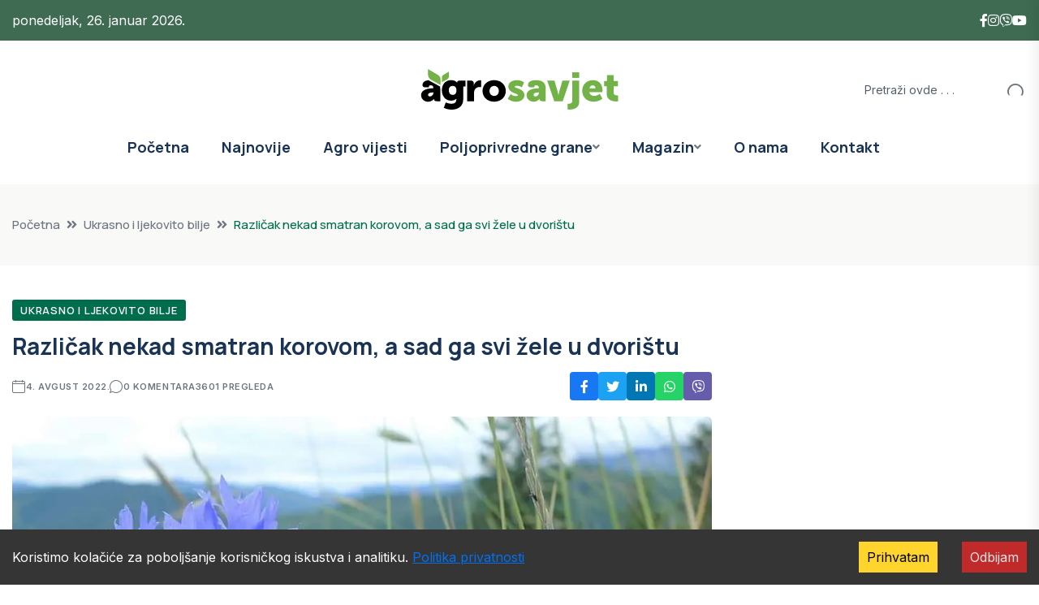

--- FILE ---
content_type: text/html; charset=utf-8
request_url: https://agrosavjet.com/razlicak-nekad-smatran-korovom-a-sad-ga-svi-zele-u-dvoristu
body_size: 24551
content:
<!DOCTYPE html><html lang="en" class="__variable_e97114 __variable_538739"><head><meta charSet="utf-8"/><meta name="viewport" content="width=device-width, initial-scale=1"/><link rel="preload" as="image" imageSrcSet="/_next/image?url=https%3A%2F%2Fuploads.agrosavjet.com%2Fuploads%2F2022%2F08%2Frazlicak12-large.webp&amp;w=1080&amp;q=75 1x, /_next/image?url=https%3A%2F%2Fuploads.agrosavjet.com%2Fuploads%2F2022%2F08%2Frazlicak12-large.webp&amp;w=2048&amp;q=75 2x"/><link rel="stylesheet" href="/_next/static/css/cf392581d77d4e46.css" data-precedence="next"/><link rel="stylesheet" href="/_next/static/css/a28a9a33feb11f1f.css" data-precedence="next"/><link rel="stylesheet" href="/_next/static/css/4618b91b5640274f.css" data-precedence="next"/><link rel="stylesheet" href="/_next/static/css/b561f30792cfbf59.css" data-precedence="next"/><link rel="stylesheet" href="/_next/static/css/c77c1afcd97a4164.css" data-precedence="next"/><link rel="stylesheet" href="/_next/static/css/9f8021f137d0f714.css" data-precedence="next"/><link rel="stylesheet" href="/_next/static/css/f5a07216c761c518.css" data-precedence="next"/><link rel="stylesheet" href="/_next/static/css/b8bddb11651ea876.css" data-precedence="next"/><link rel="stylesheet" href="/_next/static/css/0546c38a1f0a7339.css" data-precedence="next"/><link rel="preload" as="script" fetchPriority="low" href="/_next/static/chunks/webpack-53d21a6d77d1a711.js"/><script src="/_next/static/chunks/4bd1b696-f785427dddbba9fb.js" async=""></script><script src="/_next/static/chunks/1255-404bb8de49c90395.js" async=""></script><script src="/_next/static/chunks/main-app-1bd7c21f703e4572.js" async=""></script><script src="/_next/static/chunks/2619-3c9e02e22d10480a.js" async=""></script><script src="/_next/static/chunks/1356-91eb0cc4bec31d42.js" async=""></script><script src="/_next/static/chunks/4412-1d7393ca5d89c18a.js" async=""></script><script src="/_next/static/chunks/app/layout-f8ba49a70f3f72e3.js" async=""></script><script src="/_next/static/chunks/app/error-e7257a7d7e85acba.js" async=""></script><script src="/_next/static/chunks/5263-db37eff83da2e026.js" async=""></script><script src="/_next/static/chunks/9427-1e76f77cb667c3c3.js" async=""></script><script src="/_next/static/chunks/5639-fc979062f052269f.js" async=""></script><script src="/_next/static/chunks/app/page-87c21f6a688917c5.js" async=""></script><script src="/_next/static/chunks/1297-4474495fea5fe054.js" async=""></script><script src="/_next/static/chunks/app/(posts)/%5Bslug%5D/page-1a0203fbb6e64211.js" async=""></script><link rel="preload" href="https://www.googletagmanager.com/gtag/js?id=G-LB42XRPVPH" as="script"/><link rel="preload" href="https://pagead2.googlesyndication.com/pagead/js/adsbygoogle.js?client=ca-pub-3613112356278197" as="script" crossorigin=""/><meta name="next-size-adjust" content=""/><title>Različak nekad smatran korovom, a sad ga svi žele u dvorištu | AgroSavjet | AgroSavjet</title><meta name="description" content="Različak je cvijet koji je godinama u našim baštama bio zapostavljen, a mnogi su ga tretirali kao korov, ali posljednjih godina doživlja"/><meta name="author" content="AgroSavjet Redakcija"/><meta name="keywords" content="poljoprivreda, agro vijesti, subvencije, uzgoj, stočarstvo, ratarstvo"/><meta name="robots" content="index, follow, max-image-preview:large"/><link rel="canonical" href="https://agrosavjet.com/razlicak-nekad-smatran-korovom-a-sad-ga-svi-zele-u-dvoristu"/><meta property="og:title" content="Različak nekad smatran korovom, a sad ga svi žele u dvorištu"/><meta property="og:description" content="Različak je cvijet koji je godinama u našim baštama bio zapostavljen, a mnogi su ga tretirali kao korov, ali posljednjih godina doživlja"/><meta property="og:url" content="https://agrosavjet.com/razlicak-nekad-smatran-korovom-a-sad-ga-svi-zele-u-dvoristu"/><meta property="og:site_name" content="AgroSavjet"/><meta property="og:image" content="https://uploads.agrosavjet.com/uploads/2022/08/razlicak12-large.webp"/><meta property="og:image:width" content="1200"/><meta property="og:image:height" content="630"/><meta property="og:image:alt" content="Različak nekad smatran korovom, a sad ga svi žele u dvorištu"/><meta property="og:type" content="article"/><meta property="article:published_time" content="2022-08-04T00:13:05"/><meta name="twitter:card" content="summary_large_image"/><meta name="twitter:title" content="Različak nekad smatran korovom, a sad ga svi žele u dvorištu"/><meta name="twitter:description" content="Različak je cvijet koji je godinama u našim baštama bio zapostavljen, a mnogi su ga tretirali kao korov, ali posljednjih godina doživlja"/><meta name="twitter:image" content="https://uploads.agrosavjet.com/uploads/2022/08/razlicak12-large.webp"/><link rel="icon" href="/favicon.ico"/><link rel="apple-touch-icon" href="/apple-icon.png"/><script src="/_next/static/chunks/polyfills-42372ed130431b0a.js" noModule=""></script></head><body class="__className_e97114"><div hidden=""><!--$--><!--/$--></div><!--$--><!--/$--><header class="header-style-four" role="banner"><div id="header-fixed-height" class=""></div><div class="header-top-wrap-three"><div class="container"><div class="row align-items-center"><div class="col-lg-6 col-md-8"><div class="header-top-left-two" style="color:white">ponedeljak, 26. januar 2026.</div></div><div class="col-lg-6 col-md-4"><div class="header-top-right-two"><div class="social-links"><ul class="clearfix list-wrap d-flex align-items-center" style="gap:20px"><li><a href="https://www.facebook.com/AgroSavjet"><i class="fab fa-facebook-f" style="color:#fff"></i></a></li><li><a href="https://www.instagram.com/AgroSavjet"><i class="fab fa-instagram" style="color:#fff"></i></a></li><li><a href="https://invite.viber.com/?g2=AQAtAMabBIMyVkzwQQx7HYPxQzzSwWW4UwfuGwCyvqpxnw3XPTmRa2mYtMdCwhw7"><i class="fab fa-viber" style="color:#fff"></i></a></li><li><a href="https://www.youtube.com/@agrosavjet681"><i class="fab fa-youtube" style="color:#fff"></i></a></li></ul></div></div></div></div></div></div><div class="header-logo-area-two"><div class="container"><div class="row align-items-center"><div class="col-lg-4 d-flex justify-content-start"></div><div class="col-lg-4 text-center"><div class="logo"><a href="/"><img alt="Logo" loading="lazy" width="1051" height="216" decoding="async" data-nimg="1" style="color:transparent" src="/_next/static/media/agro_savjet_crni.8ce24513.svg"/></a></div><div class="logo d-none"><a href="/"><img alt="Logo" loading="lazy" width="1051" height="216" decoding="async" data-nimg="1" style="color:transparent" src="/_next/static/media/agro_savjet_bjeli.ac0d7190.svg"/></a></div></div><div class="col-lg-4 d-flex justify-content-end"><div class="header-search-wrap header-search-wrap-three"><form class="d-flex"><input type="text" placeholder="Pretraži ovde . . ." value=""/><button type="submit" class="btn"><i class="flaticon-search"></i></button></form></div></div></div></div></div><div id="sticky-header" class="menu-area menu-style-four "><div class="container"><div class="row"><div class="col-12"><div class="menu-wrap"><nav class="menu-nav" style="display:flex;align-items:center;justify-content:space-between" aria-label="Main navigation"><div style="display:flex;align-items:center"><div class="logo"><a aria-label="Go to homepage" href="/"><img alt="Logo" fetchPriority="high" width="1051" height="216" decoding="async" data-nimg="1" style="color:transparent;width:auto;height:60px" src="/_next/static/media/agro_savjet_crni.8ce24513.svg"/></a></div><div class="logo d-none"><a aria-label="Go to homepage" href="/"><img alt="Logo" loading="lazy" width="1051" height="216" decoding="async" data-nimg="1" style="color:transparent;width:auto;height:60px" src="/_next/static/media/agro_savjet_bjeli.ac0d7190.svg"/></a></div></div><div class="navbar-wrap main-menu d-none d-lg-flex"><ul class="navigation"><li class=""><a href="/">Početna</a></li><li class=" "><a href="/category/najnovije">Najnovije</a></li><li class=" "><a href="/category/agro-vijesti">Agro vijesti</a></li><li class="menu-item-has-children "><a href="/category/poljoprivredne-grane">Poljoprivredne grane</a><div class="dropdown-btn"><span class="fas fa-angle-down"></span></div><ul class="sub-menu "><li class=" "><a href="/category/poljoprivredne-grane/povrtarstvo"><span>Povrtarstvo</span></a></li><li class=" "><a href="/category/poljoprivredne-grane/vocarstvo"><span>Voćarstvo</span></a></li><li class=" "><a href="/category/poljoprivredne-grane/ratarstvo"><span>Ratarstvo</span></a></li><li class=" "><a href="/category/poljoprivredne-grane/organska-proizvodnja"><span>Organska proizvodnja</span></a></li><li class=" "><a href="/category/poljoprivredne-grane/zastita-i-ishrana-biljaka"><span>Zaštita i ishrana biljaka</span></a></li><li class=" "><a href="/category/poljoprivredne-grane/zivinarstvo"><span>Živinarstvo</span></a></li><li class=" "><a href="/category/poljoprivredne-grane/stocarstvo"><span>Stočarstvo</span></a></li><li class=" "><a href="/category/poljoprivredne-grane/pcelarstvo"><span>Pčelarstvo</span></a></li><li class=" "><a href="/category/poljoprivredne-grane/mehanizacija"><span>Mehanizacija</span></a></li><li class=" "><a href="/category/poljoprivredne-grane/vinogradarstvo"><span>Vinogradarstvo</span></a></li><li class=" "><a href="/category/poljoprivredne-grane/ukrasno-i-ljekovito-bilje"><span>Ukrasno i ljekovito bilje</span></a></li><li class=" "><a href="/category/poljoprivredne-grane/zemljiste"><span>Zemljište</span></a></li><li class=" "><a href="/category/poljoprivredne-grane/agro-savjet"><span>Agro Savjet</span></a></li><li class=" "><a href="/category/poljoprivredne-grane/video"><span>Video</span></a></li></ul></li><li class="menu-item-has-children "><a href="/category/magazin">Magazin</a><div class="dropdown-btn"><span class="fas fa-angle-down"></span></div><ul class="sub-menu "><li class=" "><a href="/category/magazin/price-sa-sela"><span>Priče sa sela</span></a></li><li class=" "><a href="/category/magazin/zdravlje-i-ishrana"><span>Zdravlje i ishrana</span></a></li><li class=" "><a href="/category/magazin/kucniljubimci"><span>Kućni ljubimci</span></a></li><li class=" "><a href="/category/magazin/zanimljivost"><span>Zanimljivosti</span></a></li></ul></li><li class=" "><a href="/o-nama">O nama</a></li><li class=" "><a href="/kontakt">Kontakt</a></li></ul></div><button class="mobile-nav-toggler d-lg-none mobile-hamburger" aria-label="Open mobile menu" aria-expanded="false" aria-controls="mobile-menu"><span class="hamburger"><span class="bar"></span><span class="bar"></span><span class="bar"></span></span></button><div class="d-none d-lg-block" style="width:40px"></div></nav></div></div></div></div></div></header><div class=""><div class="mobile-menu"><nav class="menu-box"><div class="close-btn"><i class="fas fa-times"></i></div><div class="nav-logo"><a href="/"><img alt="Logo" loading="lazy" width="1051" height="216" decoding="async" data-nimg="1" style="color:transparent" src="/_next/static/media/agro_savjet_crni.8ce24513.svg"/></a></div><div class="nav-logo d-none"><a href="/"><img alt="Logo" loading="lazy" width="1051" height="216" decoding="async" data-nimg="1" style="color:transparent" src="/_next/static/media/agro_savjet_bjeli.ac0d7190.svg"/></a></div><div class="mobile-search"><form><input type="text" placeholder="Search here..."/><button><i class="flaticon-search"></i></button></form></div><div class="menu-outer"><ul class="navigation"><li class=""><a href="/">Početna</a></li><li class=" "><a href="/category/najnovije">Najnovije</a></li><li class=" "><a href="/category/agro-vijesti">Agro vijesti</a></li><li class="menu-item-has-children "><a href="/category/poljoprivredne-grane">Poljoprivredne grane</a><div class="dropdown-btn"><span class="fas fa-angle-down"></span></div><ul class="sub-menu "><li class=" "><a href="/category/poljoprivredne-grane/povrtarstvo"><span>Povrtarstvo</span></a></li><li class=" "><a href="/category/poljoprivredne-grane/vocarstvo"><span>Voćarstvo</span></a></li><li class=" "><a href="/category/poljoprivredne-grane/ratarstvo"><span>Ratarstvo</span></a></li><li class=" "><a href="/category/poljoprivredne-grane/organska-proizvodnja"><span>Organska proizvodnja</span></a></li><li class=" "><a href="/category/poljoprivredne-grane/zastita-i-ishrana-biljaka"><span>Zaštita i ishrana biljaka</span></a></li><li class=" "><a href="/category/poljoprivredne-grane/zivinarstvo"><span>Živinarstvo</span></a></li><li class=" "><a href="/category/poljoprivredne-grane/stocarstvo"><span>Stočarstvo</span></a></li><li class=" "><a href="/category/poljoprivredne-grane/pcelarstvo"><span>Pčelarstvo</span></a></li><li class=" "><a href="/category/poljoprivredne-grane/mehanizacija"><span>Mehanizacija</span></a></li><li class=" "><a href="/category/poljoprivredne-grane/vinogradarstvo"><span>Vinogradarstvo</span></a></li><li class=" "><a href="/category/poljoprivredne-grane/ukrasno-i-ljekovito-bilje"><span>Ukrasno i ljekovito bilje</span></a></li><li class=" "><a href="/category/poljoprivredne-grane/zemljiste"><span>Zemljište</span></a></li><li class=" "><a href="/category/poljoprivredne-grane/agro-savjet"><span>Agro Savjet</span></a></li><li class=" "><a href="/category/poljoprivredne-grane/video"><span>Video</span></a></li></ul></li><li class="menu-item-has-children "><a href="/category/magazin">Magazin</a><div class="dropdown-btn"><span class="fas fa-angle-down"></span></div><ul class="sub-menu "><li class=" "><a href="/category/magazin/price-sa-sela"><span>Priče sa sela</span></a></li><li class=" "><a href="/category/magazin/zdravlje-i-ishrana"><span>Zdravlje i ishrana</span></a></li><li class=" "><a href="/category/magazin/kucniljubimci"><span>Kućni ljubimci</span></a></li><li class=" "><a href="/category/magazin/zanimljivost"><span>Zanimljivosti</span></a></li></ul></li><li class=" "><a href="/o-nama">O nama</a></li><li class=" "><a href="/kontakt">Kontakt</a></li></ul></div><div class="social-links"><ul class="clearfix list-wrap"><li><a href="https://www.facebook.com/AgroSavjet"><i class="fab fa-facebook-f"></i></a></li><li><a href="https://www.instagram.com/AgroSavjet"><i class="fab fa-instagram"></i></a></li><li><a href="https://invite.viber.com/?g2=AQAtAMabBIMyVkzwQQx7HYPxQzzSwWW4UwfuGwCyvqpxnw3XPTmRa2mYtMdCwhw7" target="_blank" rel="noopener noreferrer"><i class="fab fa-viber"></i></a></li><li><a href="https://www.youtube.com/@agrosavjet681"><i class="fab fa-youtube"></i></a></li></ul></div></nav></div><div class="menu-backdrop"></div></div><main><script type="application/ld+json" id="json-ld-article">{"@context":"https://schema.org","@type":"NewsArticle","headline":"Različak nekad smatran korovom, a sad ga svi žele u dvorištu","image":["https://uploads.agrosavjet.com/uploads/2022/08/razlicak12-large.webp"],"datePublished":"2022-08-04T22:13:05.000Z","dateModified":"2025-12-16T22:17:03.000Z","author":[{"@type":"Person","name":"AgroSavjet"}],"publisher":{"@type":"Organization","name":"AgroSavjet","logo":{"@type":"ImageObject","url":"https://agrosavjet.com/logo.png"}}}</script><script type="application/ld+json" id="json-ld-breadcrumbs">{"@context":"https://schema.org","@type":"BreadcrumbList","itemListElement":[{"@type":"ListItem","position":1,"name":"Početna","item":"https://agrosavjet.com/"},{"@type":"ListItem","position":2,"name":"Ukrasno i ljekovito bilje","item":"https://agrosavjet.com/category/ukrasno-i-ljekovito-bilje"},{"@type":"ListItem","position":3,"name":"Različak nekad smatran korovom, a sad ga svi žele u dvorištu","item":"https://agrosavjet.com/razlicak-nekad-smatran-korovom-a-sad-ga-svi-zele-u-dvoristu"}]}</script><main class="fix"><div class="breadcrumb-area "><div class="container"><div class="row"><div class="col-lg-12"><div class="breadcrumb-content"><nav aria-label="breadcrumb"><ol class="breadcrumb"><li class="breadcrumb-item "><a href="/">Početna</a></li><li class="breadcrumb-item "><a href="/category/ukrasno-i-ljekovito-bilje">Ukrasno i ljekovito bilje</a></li><li class="breadcrumb-item active" aria-current="page">Različak nekad smatran korovom, a sad ga svi žele u dvorištu</li></ol></nav></div></div></div></div><script type="application/ld+json">{"@context":"https://schema.org","@type":"BreadcrumbList","itemListElement":[{"@type":"ListItem","position":1,"name":"Početna","item":"/"},{"@type":"ListItem","position":2,"name":"Ukrasno i ljekovito bilje","item":"/category/ukrasno-i-ljekovito-bilje"},{"@type":"ListItem","position":3,"name":"Različak nekad smatran korovom, a sad ga svi žele u dvorištu","item":"/razlicak-nekad-smatran-korovom-a-sad-ga-svi-zele-u-dvoristu"}]}</script></div><section class="blog-details-area pt-40 pb-40"><div class="container"><div class="author-inner-wrap"><div class="row justify-content-center"><div class="col-70 "><div class="blog-details-wrap"><div class="blog-details-content"><div class="blog-details-content-top"><a class="post-tag" href="/category/ukrasno-i-ljekovito-bilje">Ukrasno i ljekovito bilje</a><h1 class="title">Različak nekad smatran korovom, a sad ga svi žele u dvorištu</h1><div class="bd-content-inner"><div class="blog-post-meta"><ul class="list-wrap" role="list"><li><i class="flaticon-calendar" aria-hidden="true"></i><time dateTime="2022-08-04T00:00:00.000Z">4. avgust 2022.</time></li><li><i class="flaticon-chat" aria-hidden="true"></i>0<!-- --> komentara</li><li><i class="flaticon-view"></i>3601<!-- --> pregleda</li></ul></div><div class="blog-details-social"></div></div></div><div class="blog-details-thumb"><img alt="različak" width="1000" height="667" decoding="async" data-nimg="1" class="w-full h-auto object-cover" style="color:transparent" srcSet="/_next/image?url=https%3A%2F%2Fuploads.agrosavjet.com%2Fuploads%2F2022%2F08%2Frazlicak12-large.webp&amp;w=1080&amp;q=75 1x, /_next/image?url=https%3A%2F%2Fuploads.agrosavjet.com%2Fuploads%2F2022%2F08%2Frazlicak12-large.webp&amp;w=2048&amp;q=75 2x" src="/_next/image?url=https%3A%2F%2Fuploads.agrosavjet.com%2Fuploads%2F2022%2F08%2Frazlicak12-large.webp&amp;w=2048&amp;q=75"/></div><div class="blog-content-with-ads text-lg text-gray-700 leading-relaxed"><div class="prose max-w-none mb-4"><strong>Različak je cvijet koji je godinama u našim baštama bio zapostavljen, a mnogi su ga tretirali kao korov, ali posljednjih godina doživlja pravu renesansu i sad ga viđamo svuda.</strong>
<div class="clearfix bannerTijelo"></p></div><div style="min-height:250px;margin-bottom:1rem"><ins class="adsbygoogle" style="display:block;text-align:center;width:100%" data-ad-client="ca-pub-3613112356278197" data-ad-slot="7932625792" data-ad-format="fluid" data-ad-layout="in-article"></ins></div><div class="prose max-w-none mb-4"><p>Razlog tome sigurno su divni cvjetovi kojima krasi dvoršita, piše<a href="https://living.vecernji.hr/zelena-zona/sezona-je-cvatnje-razlicka-biljke-koja-je-godinama-smatrana-korovom-a-sad-je-hit-dekoracija-1601953" target="_blank" rel="noopener">Living</a>.</p></div><div class="prose max-w-none mb-4"><p>Spada u porodicu glavočika. Divlji različak susrećemo na većini livada evropskih zemalja i Sjeverne Amerike. Nekad se smatrao korovom, a danas je, zahvaljujući svom cvijetu postao neizbježan dio vrtova.</p></div><div style="min-height:250px;margin-bottom:1rem"><ins class="adsbygoogle" style="display:block;text-align:center;width:100%" data-ad-client="ca-pub-3613112356278197" data-ad-slot="1453907736" data-ad-format="fluid" data-ad-layout="in-article"></ins></div><div class="prose max-w-none mb-4"><p>Kultivisane vrste prepoznajemo po cvjetovima raznih boja: od ružičaste, bijele preko plave do ljubičaste. Najčešća boja je plava po kojoj je i najprepoznatljiviji.
<blockquote class="td_quote_box td_box_center">
<h5><strong>Prčitajte:<a title="Uzgoj cvijeća iz sjemena znatno je jeftiniji, a ovo su sorte kojima ne možete pogriješiti" href="https://agrosavjet.com/uzgoj-cvijeca-iz-sjemena-znatno-je-jeftiniji-a-ovo-su-sorte-kojima-ne-mozete-pogrijesiti/" rel="bookmark">Uzgoj cvijeća iz sjemena znatno je jeftiniji, a ovo su sorte...</a></strong></h5>
</blockquote>
Cvjetaju od jula pa sve do prvih jesenskih mrazova. Promer cvijeta je oko pet cm, listovi su sivozeleni, duboko urezani, u obliku čipke. Razmnožava se pomoću sjemena. U aprilu i maju se sjeme sije na otvorenom, a kasnije se presadnice rasade na željeno mjesto u bašti na razmaku od 30 do 50 cm.</p></div><div class="prose max-w-none mb-4"><p></div></p></div></div><div class="flex w-full justify-between items-center mt-8 pt-4 border-t border-gray-100 text-sm text-gray-500 italic flex-nowrap"><div class="whitespace-nowrap overflow-hidden text-ellipsis max-w-[48%]">Izvor:<!-- --> <a href="https://www.nezavisne.com/zivot-stil/nekretnine-vrt/Razlicak-nekad-smatran-korovom-a-sad-ga-svi-zele-u-dvoristu/729583" target="_blank" rel="noopener noreferrer" class="underline hover:text-blue-600 transition-colors">nezavisne.com</a></div></div><div class="blog-details-bottom mt-8 pd-16"><div class="row align-items-center"><div class="col-lg-6"><div class="post-tags"><h5 class="title">Tagovi: </h5><ul class="list-wrap"><li><a href="/tag/bijeli-luk">BIJELI LUK</a></li><li><a href="/tag/trulez-bijelog-luka">trulež bijelog luka</a></li></ul></div></div><div class="col-lg-6"><div class="post-share"><h5 class="title">Podjeli:</h5></div></div></div></div></div><div class="pev-next-post-wrap"><div class="row"><div class="col-md-6" style="visibility:visible"><div class="post-item"><div class="thumb"><a aria-label="Idite na prethodnu objavu: Adaptogene biljke „skeniraju” pa „popravljaju” organizam" href="/adaptogene-biljke-skeniraju-pa-popravljaju-organizam"><img alt="Adaptogene biljke „skeniraju” pa „popravljaju” organizam" loading="lazy" width="100" height="100" decoding="async" data-nimg="1" style="color:transparent" srcSet="/_next/image?url=https%3A%2F%2Fuploads.agrosavjet.com%2Fuploads%2F2021%2F12%2Fpasji-trn-small.webp&amp;w=128&amp;q=75 1x, /_next/image?url=https%3A%2F%2Fuploads.agrosavjet.com%2Fuploads%2F2021%2F12%2Fpasji-trn-small.webp&amp;w=256&amp;q=75 2x" src="/_next/image?url=https%3A%2F%2Fuploads.agrosavjet.com%2Fuploads%2F2021%2F12%2Fpasji-trn-small.webp&amp;w=256&amp;q=75"/></a></div><div class="content"><span aria-hidden="true">Prethodna objava</span><h5 class="post-title"><a aria-label="Prethodna objava: Adaptogene biljke „skeniraju” pa „popravljaju” organizam" href="/adaptogene-biljke-skeniraju-pa-popravljaju-organizam">Adaptogene biljke „skeniraju” pa „popravljaju” organizam</a></h5></div></div></div><div class="col-md-6" style="visibility:visible"><div class="post-item next-post"><div class="thumb"><a aria-label="Idite na sledeću objavu: Kako da vam muškatle bolje cvjetaju" href="/kako-da-vam-muskatle-bolje-cvjetaju"><img alt="Kako da vam muškatle bolje cvjetaju" loading="lazy" width="100" height="100" decoding="async" data-nimg="1" style="color:transparent" srcSet="/_next/image?url=https%3A%2F%2Fuploads.agrosavjet.com%2Fuploads%2F2022%2F07%2Fmuskatle-u-saksiji-small.webp&amp;w=128&amp;q=75 1x, /_next/image?url=https%3A%2F%2Fuploads.agrosavjet.com%2Fuploads%2F2022%2F07%2Fmuskatle-u-saksiji-small.webp&amp;w=256&amp;q=75 2x" src="/_next/image?url=https%3A%2F%2Fuploads.agrosavjet.com%2Fuploads%2F2022%2F07%2Fmuskatle-u-saksiji-small.webp&amp;w=256&amp;q=75"/></a></div><div class="content"><span aria-hidden="true">Sledeća objava</span><h5 class="post-title"><a aria-label="Sledeća objava: Kako da vam muškatle bolje cvjetaju" href="/kako-da-vam-muskatle-bolje-cvjetaju">Kako da vam muškatle bolje cvjetaju</a></h5></div></div></div></div></div><div class="comments-wrap"><h3 class="comments-wrap-title">Nema komentara</h3></div><div class="comment-respond"><h3 class="comment-reply-title">Ostavi komentar</h3><form class="comment-form"><p class="comment-notes">Obavezna polja su označena *</p><div class="form-grp"><textarea name="content" placeholder="Komentar" required=""></textarea></div><div class="row"><div class="col-md-4"><div class="form-grp"><input type="text" placeholder="Ime *" required="" name="author" value=""/></div></div></div><button type="submit" class="btn btn-two" aria-busy="false" aria-label="Pošalji komentar">Pošalji komentar</button><div style="font-size:12px;opacity:0.6;margin-top:10px">Ovaj sajt je zaštićen reCAPTCHA tehnologijom i primenjuju se Google<!-- --> <a href="https://policies.google.com/privacy" target="_blank">Politika privatnosti</a> <!-- -->i<!-- --> <a href="https://policies.google.com/terms" target="_blank">Uslovi korišćenja</a>.</div></form></div><section class="related-posts-area" aria-labelledby="related-posts-title"><div class="w-full"><div class="w-full mb-6" id="related-posts-title"><div class="section-title-wrap mb-30"><div class="section-title"><h2 class="title">Povezani članci</h2></div><div class="section-title-line"></div></div></div><div class="related-posts-wrapper relative w-full"><div class="slick-slider w-full slick-initialized" dir="ltr"><div class="slick-list"><div class="slick-track" style="width:1433.3333333333335%;left:-100.00000000000001%"><div data-index="-3" tabindex="-1" class="slick-slide slick-cloned" aria-hidden="true" style="width:2.3255813953488373%"><div><div class="px-2 w-full" tabindex="-1" style="width:100%;display:inline-block"><div class="related-post-item"><a href="/pet-sobnih-biljaka-koje-rashladjuju-i-osvjezavaju-kucu-tokom-ljeta"><img alt="spatifilum" loading="lazy" width="400" height="267" decoding="async" data-nimg="1" class="fixed-img" style="color:transparent" srcSet="/_next/image?url=https%3A%2F%2Fuploads.agrosavjet.com%2Fuploads%2F2022%2F02%2Fspatifilum-small.webp&amp;w=640&amp;q=75 1x, /_next/image?url=https%3A%2F%2Fuploads.agrosavjet.com%2Fuploads%2F2022%2F02%2Fspatifilum-small.webp&amp;w=828&amp;q=75 2x" src="/_next/image?url=https%3A%2F%2Fuploads.agrosavjet.com%2Fuploads%2F2022%2F02%2Fspatifilum-small.webp&amp;w=828&amp;q=75"/></a><div class="p-2"><h5><a href="/pet-sobnih-biljaka-koje-rashladjuju-i-osvjezavaju-kucu-tokom-ljeta">Pet sobnih biljaka koje rashlađuju i osvježavaju kuću tokom ljeta</a></h5></div></div></div></div></div><div data-index="-2" tabindex="-1" class="slick-slide slick-cloned" aria-hidden="true" style="width:2.3255813953488373%"><div><div class="px-2 w-full" tabindex="-1" style="width:100%;display:inline-block"><div class="related-post-item"><a href="/orhideja-ljeti-trazi-posebnu-njegu-5-pravila-koja-garantuju-da-ce-cvjetati-godinama"><img alt="orhideja" loading="lazy" width="400" height="267" decoding="async" data-nimg="1" class="fixed-img" style="color:transparent" srcSet="/_next/image?url=https%3A%2F%2Fuploads.agrosavjet.com%2Fuploads%2F2021%2F09%2Forhideja-p-small.webp&amp;w=640&amp;q=75 1x, /_next/image?url=https%3A%2F%2Fuploads.agrosavjet.com%2Fuploads%2F2021%2F09%2Forhideja-p-small.webp&amp;w=828&amp;q=75 2x" src="/_next/image?url=https%3A%2F%2Fuploads.agrosavjet.com%2Fuploads%2F2021%2F09%2Forhideja-p-small.webp&amp;w=828&amp;q=75"/></a><div class="p-2"><h5><a href="/orhideja-ljeti-trazi-posebnu-njegu-5-pravila-koja-garantuju-da-ce-cvjetati-godinama">Orhideja ljeti traži posebnu njegu - 5 pravila koja garantuju da će cvjetati godinama</a></h5></div></div></div></div></div><div data-index="-1" tabindex="-1" class="slick-slide slick-cloned" aria-hidden="true" style="width:2.3255813953488373%"><div><div class="px-2 w-full" tabindex="-1" style="width:100%;display:inline-block"><div class="related-post-item"><a href="/4-vrste-cvijeca-koje-izdrze-najgoru-avgustovsku-zegu-upravo-tada-najlepse-cvjetaju"><img alt="viseće surfinije" loading="lazy" width="400" height="267" decoding="async" data-nimg="1" class="fixed-img" style="color:transparent" srcSet="/_next/image?url=https%3A%2F%2Fuploads.agrosavjet.com%2Fuploads%2F2024%2F05%2Fsurfinije-visece-small.webp&amp;w=640&amp;q=75 1x, /_next/image?url=https%3A%2F%2Fuploads.agrosavjet.com%2Fuploads%2F2024%2F05%2Fsurfinije-visece-small.webp&amp;w=828&amp;q=75 2x" src="/_next/image?url=https%3A%2F%2Fuploads.agrosavjet.com%2Fuploads%2F2024%2F05%2Fsurfinije-visece-small.webp&amp;w=828&amp;q=75"/></a><div class="p-2"><h5><a href="/4-vrste-cvijeca-koje-izdrze-najgoru-avgustovsku-zegu-upravo-tada-najlepse-cvjetaju">4 vrste cvijeća koje izdrže najgoru avgustovsku žegu: Upravo tada najlepše cvjetaju</a></h5></div></div></div></div></div><div data-index="0" class="slick-slide slick-active slick-current" tabindex="-1" aria-hidden="false" style="outline:none;width:2.3255813953488373%"><div><div class="px-2 w-full" tabindex="-1" style="width:100%;display:inline-block"><div class="related-post-item"><a href="/16-cvjetova-koje-pravi-batovani-siju-zimi-ponite-ve-u-januaru"><img alt="16 cvjetova koje pravi baštovani siju zimi – počnite već u januaru" loading="lazy" width="400" height="267" decoding="async" data-nimg="1" class="fixed-img" style="color:transparent" srcSet="/_next/image?url=https%3A%2F%2Fuploads.agrosavjet.com%2Fuploads%2F2026%2F01%2Fsjetva_cvije_a-small-10a051af.webp&amp;w=640&amp;q=75 1x, /_next/image?url=https%3A%2F%2Fuploads.agrosavjet.com%2Fuploads%2F2026%2F01%2Fsjetva_cvije_a-small-10a051af.webp&amp;w=828&amp;q=75 2x" src="/_next/image?url=https%3A%2F%2Fuploads.agrosavjet.com%2Fuploads%2F2026%2F01%2Fsjetva_cvije_a-small-10a051af.webp&amp;w=828&amp;q=75"/></a><div class="p-2"><h5><a href="/16-cvjetova-koje-pravi-batovani-siju-zimi-ponite-ve-u-januaru">16 cvjetova koje pravi baštovani siju zimi – počnite već u januaru</a></h5></div></div></div></div></div><div data-index="1" class="slick-slide slick-active" tabindex="-1" aria-hidden="false" style="outline:none;width:2.3255813953488373%"><div><div class="px-2 w-full" tabindex="-1" style="width:100%;display:inline-block"><div class="related-post-item"><a href="/domaa-kozmetika-od-kupusa-najbolji-recepti-za-lijepu-kou"><img alt="Domaća kozmetika od kupusa – najbolji recepti za lijepu kožu" loading="lazy" width="400" height="267" decoding="async" data-nimg="1" class="fixed-img" style="color:transparent" srcSet="/_next/image?url=https%3A%2F%2Fuploads.agrosavjet.com%2Fuploads%2F2026%2F01%2Fmaska_od_kupusa-small-c7532f85.webp&amp;w=640&amp;q=75 1x, /_next/image?url=https%3A%2F%2Fuploads.agrosavjet.com%2Fuploads%2F2026%2F01%2Fmaska_od_kupusa-small-c7532f85.webp&amp;w=828&amp;q=75 2x" src="/_next/image?url=https%3A%2F%2Fuploads.agrosavjet.com%2Fuploads%2F2026%2F01%2Fmaska_od_kupusa-small-c7532f85.webp&amp;w=828&amp;q=75"/></a><div class="p-2"><h5><a href="/domaa-kozmetika-od-kupusa-najbolji-recepti-za-lijepu-kou">Domaća kozmetika od kupusa – najbolji recepti za lijepu kožu</a></h5></div></div></div></div></div><div data-index="2" class="slick-slide slick-active" tabindex="-1" aria-hidden="false" style="outline:none;width:2.3255813953488373%"><div><div class="px-2 w-full" tabindex="-1" style="width:100%;display:inline-block"><div class="related-post-item"><a href="/ovo-cvijece-moze-da-prezimi-napolju-bez-problema-ne-smeta-mu-cak-ni-snijeg"><img alt="PETUNIJA" loading="lazy" width="400" height="267" decoding="async" data-nimg="1" class="fixed-img" style="color:transparent" srcSet="/_next/image?url=https%3A%2F%2Fuploads.agrosavjet.com%2Fuploads%2F2021%2F05%2FSUPERTUNIJA-PETUNIJA-small.webp&amp;w=640&amp;q=75 1x, /_next/image?url=https%3A%2F%2Fuploads.agrosavjet.com%2Fuploads%2F2021%2F05%2FSUPERTUNIJA-PETUNIJA-small.webp&amp;w=828&amp;q=75 2x" src="/_next/image?url=https%3A%2F%2Fuploads.agrosavjet.com%2Fuploads%2F2021%2F05%2FSUPERTUNIJA-PETUNIJA-small.webp&amp;w=828&amp;q=75"/></a><div class="p-2"><h5><a href="/ovo-cvijece-moze-da-prezimi-napolju-bez-problema-ne-smeta-mu-cak-ni-snijeg">Ovo cvijeće može da prezimi napolju bez problema: Ne smeta mu čak ni snijeg</a></h5></div></div></div></div></div><div data-index="3" class="slick-slide" tabindex="-1" aria-hidden="true" style="outline:none;width:2.3255813953488373%"><div><div class="px-2 w-full" tabindex="-1" style="width:100%;display:inline-block"><div class="related-post-item"><a href="/njega-hortenzija-zimi-ne-pravite-ovu-gresku-u-novembru-ostacete-bez-cvijeca-sljedece-godine"><img alt="hortenzije" loading="lazy" width="400" height="267" decoding="async" data-nimg="1" class="fixed-img" style="color:transparent" srcSet="/_next/image?url=https%3A%2F%2Fuploads.agrosavjet.com%2Fuploads%2F2022%2F04%2Fhorttenzije-small.webp&amp;w=640&amp;q=75 1x, /_next/image?url=https%3A%2F%2Fuploads.agrosavjet.com%2Fuploads%2F2022%2F04%2Fhorttenzije-small.webp&amp;w=828&amp;q=75 2x" src="/_next/image?url=https%3A%2F%2Fuploads.agrosavjet.com%2Fuploads%2F2022%2F04%2Fhorttenzije-small.webp&amp;w=828&amp;q=75"/></a><div class="p-2"><h5><a href="/njega-hortenzija-zimi-ne-pravite-ovu-gresku-u-novembru-ostacete-bez-cvijeca-sljedece-godine">Njega hortenzija zimi: Ne pravite ovu grešku u novembru, ostaćete bez cvijeća sljedeće godine</a></h5></div></div></div></div></div><div data-index="4" class="slick-slide" tabindex="-1" aria-hidden="true" style="outline:none;width:2.3255813953488373%"><div><div class="px-2 w-full" tabindex="-1" style="width:100%;display:inline-block"><div class="related-post-item"><a href="/erika-prelijepa-i-otporna-biljka-cvjeta-i-tokom-zime"><img alt="erika" loading="lazy" width="400" height="267" decoding="async" data-nimg="1" class="fixed-img" style="color:transparent" srcSet="/_next/image?url=https%3A%2F%2Fuploads.agrosavjet.com%2Fuploads%2F2021%2F12%2Ferika3-small.webp&amp;w=640&amp;q=75 1x, /_next/image?url=https%3A%2F%2Fuploads.agrosavjet.com%2Fuploads%2F2021%2F12%2Ferika3-small.webp&amp;w=828&amp;q=75 2x" src="/_next/image?url=https%3A%2F%2Fuploads.agrosavjet.com%2Fuploads%2F2021%2F12%2Ferika3-small.webp&amp;w=828&amp;q=75"/></a><div class="p-2"><h5><a href="/erika-prelijepa-i-otporna-biljka-cvjeta-i-tokom-zime">Erika, prelijepa i otporna biljka cvjeta i tokom zime</a></h5></div></div></div></div></div><div data-index="5" class="slick-slide" tabindex="-1" aria-hidden="true" style="outline:none;width:2.3255813953488373%"><div><div class="px-2 w-full" tabindex="-1" style="width:100%;display:inline-block"><div class="related-post-item"><a href="/ljubicice-su-vam-depresivne-podmladite-ih-s-kesom"><img alt="Afrička ljubičica" loading="lazy" width="400" height="267" decoding="async" data-nimg="1" class="fixed-img" style="color:transparent" srcSet="/_next/image?url=https%3A%2F%2Fuploads.agrosavjet.com%2Fuploads%2F2021%2F05%2FLJUBICICA5-small.webp&amp;w=640&amp;q=75 1x, /_next/image?url=https%3A%2F%2Fuploads.agrosavjet.com%2Fuploads%2F2021%2F05%2FLJUBICICA5-small.webp&amp;w=828&amp;q=75 2x" src="/_next/image?url=https%3A%2F%2Fuploads.agrosavjet.com%2Fuploads%2F2021%2F05%2FLJUBICICA5-small.webp&amp;w=828&amp;q=75"/></a><div class="p-2"><h5><a href="/ljubicice-su-vam-depresivne-podmladite-ih-s-kesom">Ljubičice su vam “depresivne”: Podmladite ih s kesom</a></h5></div></div></div></div></div><div data-index="6" class="slick-slide" tabindex="-1" aria-hidden="true" style="outline:none;width:2.3255813953488373%"><div><div class="px-2 w-full" tabindex="-1" style="width:100%;display:inline-block"><div class="related-post-item"><a href="/pospite-ovo-oko-ruze-prije-mrazeva-i-imacete-najljepsi-vrt-u-proljece"><img alt="ruže" loading="lazy" width="400" height="267" decoding="async" data-nimg="1" class="fixed-img" style="color:transparent" srcSet="/_next/image?url=https%3A%2F%2Fuploads.agrosavjet.com%2Fuploads%2F2025%2F10%2Fruza-sneg-small.webp&amp;w=640&amp;q=75 1x, /_next/image?url=https%3A%2F%2Fuploads.agrosavjet.com%2Fuploads%2F2025%2F10%2Fruza-sneg-small.webp&amp;w=828&amp;q=75 2x" src="/_next/image?url=https%3A%2F%2Fuploads.agrosavjet.com%2Fuploads%2F2025%2F10%2Fruza-sneg-small.webp&amp;w=828&amp;q=75"/></a><div class="p-2"><h5><a href="/pospite-ovo-oko-ruze-prije-mrazeva-i-imacete-najljepsi-vrt-u-proljece">Pospite ovo OKO RUŽE PRIJE MRAZEVA i imaćete najljepši vrt u proljeće</a></h5></div></div></div></div></div><div data-index="7" class="slick-slide" tabindex="-1" aria-hidden="true" style="outline:none;width:2.3255813953488373%"><div><div class="px-2 w-full" tabindex="-1" style="width:100%;display:inline-block"><div class="related-post-item"><a href="/otkrivamo-3-cvijeta-koja-obavezno-treba-posaditi-u-oktobru-da-biste-imali-najljepsu-bastu-na-proljece"><img alt="Narcis" loading="lazy" width="400" height="267" decoding="async" data-nimg="1" class="fixed-img" style="color:transparent" srcSet="/_next/image?url=https%3A%2F%2Fuploads.agrosavjet.com%2Fuploads%2F2021%2F03%2Fnarcis-small.webp&amp;w=640&amp;q=75 1x, /_next/image?url=https%3A%2F%2Fuploads.agrosavjet.com%2Fuploads%2F2021%2F03%2Fnarcis-small.webp&amp;w=828&amp;q=75 2x" src="/_next/image?url=https%3A%2F%2Fuploads.agrosavjet.com%2Fuploads%2F2021%2F03%2Fnarcis-small.webp&amp;w=828&amp;q=75"/></a><div class="p-2"><h5><a href="/otkrivamo-3-cvijeta-koja-obavezno-treba-posaditi-u-oktobru-da-biste-imali-najljepsu-bastu-na-proljece">Otkrivamo 3 cvijeta koja obavezno treba posaditi u oktobru da biste imali najljepšu baštu na proljeće</a></h5></div></div></div></div></div><div data-index="8" class="slick-slide" tabindex="-1" aria-hidden="true" style="outline:none;width:2.3255813953488373%"><div><div class="px-2 w-full" tabindex="-1" style="width:100%;display:inline-block"><div class="related-post-item"><a href="/da-li-vam-je-ikad-procvjetao-svekrvin-jezik-evo-savjeti-kako-da-vam-to-uspije-u-zatvorenom"><img alt="svekrvin jezik" loading="lazy" width="400" height="267" decoding="async" data-nimg="1" class="fixed-img" style="color:transparent" srcSet="/_next/image?url=https%3A%2F%2Fuploads.agrosavjet.com%2Fuploads%2F2025%2F09%2Fsvekrvin-jezik2-small.webp&amp;w=640&amp;q=75 1x, /_next/image?url=https%3A%2F%2Fuploads.agrosavjet.com%2Fuploads%2F2025%2F09%2Fsvekrvin-jezik2-small.webp&amp;w=828&amp;q=75 2x" src="/_next/image?url=https%3A%2F%2Fuploads.agrosavjet.com%2Fuploads%2F2025%2F09%2Fsvekrvin-jezik2-small.webp&amp;w=828&amp;q=75"/></a><div class="p-2"><h5><a href="/da-li-vam-je-ikad-procvjetao-svekrvin-jezik-evo-savjeti-kako-da-vam-to-uspije-u-zatvorenom">Da li vam je ikad procvjetao svekrvin jezik? Evo savjeti kako da vam to uspije u zatvorenom</a></h5></div></div></div></div></div><div data-index="9" class="slick-slide" tabindex="-1" aria-hidden="true" style="outline:none;width:2.3255813953488373%"><div><div class="px-2 w-full" tabindex="-1" style="width:100%;display:inline-block"><div class="related-post-item"><a href="/nista-ne-cisti-pluca-tako-dobro-kao-ova-biljka-video"><img alt="Divizma (Verbascum thapsus)" loading="lazy" width="400" height="267" decoding="async" data-nimg="1" class="fixed-img" style="color:transparent" srcSet="/_next/image?url=https%3A%2F%2Fuploads.agrosavjet.com%2Fuploads%2F2021%2F06%2Fdivizima-small.webp&amp;w=640&amp;q=75 1x, /_next/image?url=https%3A%2F%2Fuploads.agrosavjet.com%2Fuploads%2F2021%2F06%2Fdivizima-small.webp&amp;w=828&amp;q=75 2x" src="/_next/image?url=https%3A%2F%2Fuploads.agrosavjet.com%2Fuploads%2F2021%2F06%2Fdivizima-small.webp&amp;w=828&amp;q=75"/></a><div class="p-2"><h5><a href="/nista-ne-cisti-pluca-tako-dobro-kao-ova-biljka-video">Ništa ne čisti pluća tako dobro kao ova biljka VIDEO</a></h5></div></div></div></div></div><div data-index="10" class="slick-slide" tabindex="-1" aria-hidden="true" style="outline:none;width:2.3255813953488373%"><div><div class="px-2 w-full" tabindex="-1" style="width:100%;display:inline-block"><div class="related-post-item"><a href="/zaboravite-na-zuto-lisce-na-ruzama-evo-sta-kraljicama-cvijeca-sada-treba-da-bi-jos-dugo-cvjetale-i-ostale-zdrave"><img alt="Crna pjegavost ruže" loading="lazy" width="400" height="260" decoding="async" data-nimg="1" class="fixed-img" style="color:transparent" srcSet="/_next/image?url=https%3A%2F%2Fuploads.agrosavjet.com%2Fuploads%2F2020%2F06%2Fpjegavost-800x520-1-small.webp&amp;w=640&amp;q=75 1x, /_next/image?url=https%3A%2F%2Fuploads.agrosavjet.com%2Fuploads%2F2020%2F06%2Fpjegavost-800x520-1-small.webp&amp;w=828&amp;q=75 2x" src="/_next/image?url=https%3A%2F%2Fuploads.agrosavjet.com%2Fuploads%2F2020%2F06%2Fpjegavost-800x520-1-small.webp&amp;w=828&amp;q=75"/></a><div class="p-2"><h5><a href="/zaboravite-na-zuto-lisce-na-ruzama-evo-sta-kraljicama-cvijeca-sada-treba-da-bi-jos-dugo-cvjetale-i-ostale-zdrave">Zaboravite na žuto lišće na ružama - Evo šta kraljicama cvijeća sada treba da bi još dugo cvjetale i ostale zdrave</a></h5></div></div></div></div></div><div data-index="11" class="slick-slide" tabindex="-1" aria-hidden="true" style="outline:none;width:2.3255813953488373%"><div><div class="px-2 w-full" tabindex="-1" style="width:100%;display:inline-block"><div class="related-post-item"><a href="/4-pravila-za-njegu-orhideja-o-kojima-vam-cak-ni-cvjecari-ne-govore-samo-ovako-ce-opstati-godinama"><img alt="šarena orhideja" loading="lazy" width="400" height="267" decoding="async" data-nimg="1" class="fixed-img" style="color:transparent" srcSet="/_next/image?url=https%3A%2F%2Fuploads.agrosavjet.com%2Fuploads%2F2025%2F09%2Forhideja-sarena-small.webp&amp;w=640&amp;q=75 1x, /_next/image?url=https%3A%2F%2Fuploads.agrosavjet.com%2Fuploads%2F2025%2F09%2Forhideja-sarena-small.webp&amp;w=828&amp;q=75 2x" src="/_next/image?url=https%3A%2F%2Fuploads.agrosavjet.com%2Fuploads%2F2025%2F09%2Forhideja-sarena-small.webp&amp;w=828&amp;q=75"/></a><div class="p-2"><h5><a href="/4-pravila-za-njegu-orhideja-o-kojima-vam-cak-ni-cvjecari-ne-govore-samo-ovako-ce-opstati-godinama">4 pravila za njegu orhideja o kojima vam čak ni cvjećari ne govore: Samo ovako će opstati godinama</a></h5></div></div></div></div></div><div data-index="12" class="slick-slide" tabindex="-1" aria-hidden="true" style="outline:none;width:2.3255813953488373%"><div><div class="px-2 w-full" tabindex="-1" style="width:100%;display:inline-block"><div class="related-post-item"><a href="/pet-znakova-da-je-vasa-biljka-prerasla-saksiju"><img alt="zamija u saksiji" loading="lazy" width="400" height="267" decoding="async" data-nimg="1" class="fixed-img" style="color:transparent" srcSet="/_next/image?url=https%3A%2F%2Fuploads.agrosavjet.com%2Fuploads%2F2025%2F09%2FSAKSIJA-ZAMIJA-small.webp&amp;w=640&amp;q=75 1x, /_next/image?url=https%3A%2F%2Fuploads.agrosavjet.com%2Fuploads%2F2025%2F09%2FSAKSIJA-ZAMIJA-small.webp&amp;w=828&amp;q=75 2x" src="/_next/image?url=https%3A%2F%2Fuploads.agrosavjet.com%2Fuploads%2F2025%2F09%2FSAKSIJA-ZAMIJA-small.webp&amp;w=828&amp;q=75"/></a><div class="p-2"><h5><a href="/pet-znakova-da-je-vasa-biljka-prerasla-saksiju">Pet znakova da je vaša biljka prerasla saksiju</a></h5></div></div></div></div></div><div data-index="13" class="slick-slide" tabindex="-1" aria-hidden="true" style="outline:none;width:2.3255813953488373%"><div><div class="px-2 w-full" tabindex="-1" style="width:100%;display:inline-block"><div class="related-post-item"><a href="/kada-unijeti-cvijece-sa-terase-ove-vrste-mogu-ostati-duze"><img alt="muškatle" loading="lazy" width="400" height="267" decoding="async" data-nimg="1" class="fixed-img" style="color:transparent" srcSet="/_next/image?url=https%3A%2F%2Fuploads.agrosavjet.com%2Fuploads%2F2022%2F03%2Fmuskatlee-small.webp&amp;w=640&amp;q=75 1x, /_next/image?url=https%3A%2F%2Fuploads.agrosavjet.com%2Fuploads%2F2022%2F03%2Fmuskatlee-small.webp&amp;w=828&amp;q=75 2x" src="/_next/image?url=https%3A%2F%2Fuploads.agrosavjet.com%2Fuploads%2F2022%2F03%2Fmuskatlee-small.webp&amp;w=828&amp;q=75"/></a><div class="p-2"><h5><a href="/kada-unijeti-cvijece-sa-terase-ove-vrste-mogu-ostati-duze">Kada unijeti cvijeće sa terase: Ove vrste mogu ostati duže</a></h5></div></div></div></div></div><div data-index="14" class="slick-slide" tabindex="-1" aria-hidden="true" style="outline:none;width:2.3255813953488373%"><div><div class="px-2 w-full" tabindex="-1" style="width:100%;display:inline-block"><div class="related-post-item"><a href="/ukras-jesenjeg-dvorista-cvijece-koje-se-sije-krajem-ljeta"><img alt="neven" loading="lazy" width="400" height="267" decoding="async" data-nimg="1" class="fixed-img" style="color:transparent" srcSet="/_next/image?url=https%3A%2F%2Fuploads.agrosavjet.com%2Fuploads%2F2022%2F04%2Fneven3-small.webp&amp;w=640&amp;q=75 1x, /_next/image?url=https%3A%2F%2Fuploads.agrosavjet.com%2Fuploads%2F2022%2F04%2Fneven3-small.webp&amp;w=828&amp;q=75 2x" src="/_next/image?url=https%3A%2F%2Fuploads.agrosavjet.com%2Fuploads%2F2022%2F04%2Fneven3-small.webp&amp;w=828&amp;q=75"/></a><div class="p-2"><h5><a href="/ukras-jesenjeg-dvorista-cvijece-koje-se-sije-krajem-ljeta">Ukras jesenjeg dvorišta: Cvijeće koje se sije krajem ljeta</a></h5></div></div></div></div></div><div data-index="15" class="slick-slide" tabindex="-1" aria-hidden="true" style="outline:none;width:2.3255813953488373%"><div><div class="px-2 w-full" tabindex="-1" style="width:100%;display:inline-block"><div class="related-post-item"><a href="/najbolja-domaca-prihrana-za-cvijece-bujace-kao-ludo"><img alt="domaći rastvor za cvijeće" loading="lazy" width="400" height="267" decoding="async" data-nimg="1" class="fixed-img" style="color:transparent" srcSet="/_next/image?url=https%3A%2F%2Fuploads.agrosavjet.com%2Fuploads%2F2025%2F08%2Fcvijece24-small.webp&amp;w=640&amp;q=75 1x, /_next/image?url=https%3A%2F%2Fuploads.agrosavjet.com%2Fuploads%2F2025%2F08%2Fcvijece24-small.webp&amp;w=828&amp;q=75 2x" src="/_next/image?url=https%3A%2F%2Fuploads.agrosavjet.com%2Fuploads%2F2025%2F08%2Fcvijece24-small.webp&amp;w=828&amp;q=75"/></a><div class="p-2"><h5><a href="/najbolja-domaca-prihrana-za-cvijece-bujace-kao-ludo">Najbolja domaća prihrana za cvijeće, bujaće kao ludo</a></h5></div></div></div></div></div><div data-index="16" class="slick-slide" tabindex="-1" aria-hidden="true" style="outline:none;width:2.3255813953488373%"><div><div class="px-2 w-full" tabindex="-1" style="width:100%;display:inline-block"><div class="related-post-item"><a href="/krpelji-bjeze-od-ovog-mirisa-djeluje-deset-puta-bolje-od-hemikalija"><img alt="krepelj" loading="lazy" width="400" height="267" decoding="async" data-nimg="1" class="fixed-img" style="color:transparent" srcSet="/_next/image?url=https%3A%2F%2Fuploads.agrosavjet.com%2Fuploads%2F2025%2F08%2Fkrpelj1-small.webp&amp;w=640&amp;q=75 1x, /_next/image?url=https%3A%2F%2Fuploads.agrosavjet.com%2Fuploads%2F2025%2F08%2Fkrpelj1-small.webp&amp;w=828&amp;q=75 2x" src="/_next/image?url=https%3A%2F%2Fuploads.agrosavjet.com%2Fuploads%2F2025%2F08%2Fkrpelj1-small.webp&amp;w=828&amp;q=75"/></a><div class="p-2"><h5><a href="/krpelji-bjeze-od-ovog-mirisa-djeluje-deset-puta-bolje-od-hemikalija">Krpelji bježe od ovog mirisa: Djeluje deset puta bolje od hemikalija</a></h5></div></div></div></div></div><div data-index="17" class="slick-slide" tabindex="-1" aria-hidden="true" style="outline:none;width:2.3255813953488373%"><div><div class="px-2 w-full" tabindex="-1" style="width:100%;display:inline-block"><div class="related-post-item"><a href="/pet-sobnih-biljaka-koje-rashladjuju-i-osvjezavaju-kucu-tokom-ljeta"><img alt="spatifilum" loading="lazy" width="400" height="267" decoding="async" data-nimg="1" class="fixed-img" style="color:transparent" srcSet="/_next/image?url=https%3A%2F%2Fuploads.agrosavjet.com%2Fuploads%2F2022%2F02%2Fspatifilum-small.webp&amp;w=640&amp;q=75 1x, /_next/image?url=https%3A%2F%2Fuploads.agrosavjet.com%2Fuploads%2F2022%2F02%2Fspatifilum-small.webp&amp;w=828&amp;q=75 2x" src="/_next/image?url=https%3A%2F%2Fuploads.agrosavjet.com%2Fuploads%2F2022%2F02%2Fspatifilum-small.webp&amp;w=828&amp;q=75"/></a><div class="p-2"><h5><a href="/pet-sobnih-biljaka-koje-rashladjuju-i-osvjezavaju-kucu-tokom-ljeta">Pet sobnih biljaka koje rashlađuju i osvježavaju kuću tokom ljeta</a></h5></div></div></div></div></div><div data-index="18" class="slick-slide" tabindex="-1" aria-hidden="true" style="outline:none;width:2.3255813953488373%"><div><div class="px-2 w-full" tabindex="-1" style="width:100%;display:inline-block"><div class="related-post-item"><a href="/orhideja-ljeti-trazi-posebnu-njegu-5-pravila-koja-garantuju-da-ce-cvjetati-godinama"><img alt="orhideja" loading="lazy" width="400" height="267" decoding="async" data-nimg="1" class="fixed-img" style="color:transparent" srcSet="/_next/image?url=https%3A%2F%2Fuploads.agrosavjet.com%2Fuploads%2F2021%2F09%2Forhideja-p-small.webp&amp;w=640&amp;q=75 1x, /_next/image?url=https%3A%2F%2Fuploads.agrosavjet.com%2Fuploads%2F2021%2F09%2Forhideja-p-small.webp&amp;w=828&amp;q=75 2x" src="/_next/image?url=https%3A%2F%2Fuploads.agrosavjet.com%2Fuploads%2F2021%2F09%2Forhideja-p-small.webp&amp;w=828&amp;q=75"/></a><div class="p-2"><h5><a href="/orhideja-ljeti-trazi-posebnu-njegu-5-pravila-koja-garantuju-da-ce-cvjetati-godinama">Orhideja ljeti traži posebnu njegu - 5 pravila koja garantuju da će cvjetati godinama</a></h5></div></div></div></div></div><div data-index="19" class="slick-slide" tabindex="-1" aria-hidden="true" style="outline:none;width:2.3255813953488373%"><div><div class="px-2 w-full" tabindex="-1" style="width:100%;display:inline-block"><div class="related-post-item"><a href="/4-vrste-cvijeca-koje-izdrze-najgoru-avgustovsku-zegu-upravo-tada-najlepse-cvjetaju"><img alt="viseće surfinije" loading="lazy" width="400" height="267" decoding="async" data-nimg="1" class="fixed-img" style="color:transparent" srcSet="/_next/image?url=https%3A%2F%2Fuploads.agrosavjet.com%2Fuploads%2F2024%2F05%2Fsurfinije-visece-small.webp&amp;w=640&amp;q=75 1x, /_next/image?url=https%3A%2F%2Fuploads.agrosavjet.com%2Fuploads%2F2024%2F05%2Fsurfinije-visece-small.webp&amp;w=828&amp;q=75 2x" src="/_next/image?url=https%3A%2F%2Fuploads.agrosavjet.com%2Fuploads%2F2024%2F05%2Fsurfinije-visece-small.webp&amp;w=828&amp;q=75"/></a><div class="p-2"><h5><a href="/4-vrste-cvijeca-koje-izdrze-najgoru-avgustovsku-zegu-upravo-tada-najlepse-cvjetaju">4 vrste cvijeća koje izdrže najgoru avgustovsku žegu: Upravo tada najlepše cvjetaju</a></h5></div></div></div></div></div><div data-index="20" tabindex="-1" class="slick-slide slick-cloned" aria-hidden="true" style="width:2.3255813953488373%"><div><div class="px-2 w-full" tabindex="-1" style="width:100%;display:inline-block"><div class="related-post-item"><a href="/16-cvjetova-koje-pravi-batovani-siju-zimi-ponite-ve-u-januaru"><img alt="16 cvjetova koje pravi baštovani siju zimi – počnite već u januaru" loading="lazy" width="400" height="267" decoding="async" data-nimg="1" class="fixed-img" style="color:transparent" srcSet="/_next/image?url=https%3A%2F%2Fuploads.agrosavjet.com%2Fuploads%2F2026%2F01%2Fsjetva_cvije_a-small-10a051af.webp&amp;w=640&amp;q=75 1x, /_next/image?url=https%3A%2F%2Fuploads.agrosavjet.com%2Fuploads%2F2026%2F01%2Fsjetva_cvije_a-small-10a051af.webp&amp;w=828&amp;q=75 2x" src="/_next/image?url=https%3A%2F%2Fuploads.agrosavjet.com%2Fuploads%2F2026%2F01%2Fsjetva_cvije_a-small-10a051af.webp&amp;w=828&amp;q=75"/></a><div class="p-2"><h5><a href="/16-cvjetova-koje-pravi-batovani-siju-zimi-ponite-ve-u-januaru">16 cvjetova koje pravi baštovani siju zimi – počnite već u januaru</a></h5></div></div></div></div></div><div data-index="21" tabindex="-1" class="slick-slide slick-cloned" aria-hidden="true" style="width:2.3255813953488373%"><div><div class="px-2 w-full" tabindex="-1" style="width:100%;display:inline-block"><div class="related-post-item"><a href="/domaa-kozmetika-od-kupusa-najbolji-recepti-za-lijepu-kou"><img alt="Domaća kozmetika od kupusa – najbolji recepti za lijepu kožu" loading="lazy" width="400" height="267" decoding="async" data-nimg="1" class="fixed-img" style="color:transparent" srcSet="/_next/image?url=https%3A%2F%2Fuploads.agrosavjet.com%2Fuploads%2F2026%2F01%2Fmaska_od_kupusa-small-c7532f85.webp&amp;w=640&amp;q=75 1x, /_next/image?url=https%3A%2F%2Fuploads.agrosavjet.com%2Fuploads%2F2026%2F01%2Fmaska_od_kupusa-small-c7532f85.webp&amp;w=828&amp;q=75 2x" src="/_next/image?url=https%3A%2F%2Fuploads.agrosavjet.com%2Fuploads%2F2026%2F01%2Fmaska_od_kupusa-small-c7532f85.webp&amp;w=828&amp;q=75"/></a><div class="p-2"><h5><a href="/domaa-kozmetika-od-kupusa-najbolji-recepti-za-lijepu-kou">Domaća kozmetika od kupusa – najbolji recepti za lijepu kožu</a></h5></div></div></div></div></div><div data-index="22" tabindex="-1" class="slick-slide slick-cloned" aria-hidden="true" style="width:2.3255813953488373%"><div><div class="px-2 w-full" tabindex="-1" style="width:100%;display:inline-block"><div class="related-post-item"><a href="/ovo-cvijece-moze-da-prezimi-napolju-bez-problema-ne-smeta-mu-cak-ni-snijeg"><img alt="PETUNIJA" loading="lazy" width="400" height="267" decoding="async" data-nimg="1" class="fixed-img" style="color:transparent" srcSet="/_next/image?url=https%3A%2F%2Fuploads.agrosavjet.com%2Fuploads%2F2021%2F05%2FSUPERTUNIJA-PETUNIJA-small.webp&amp;w=640&amp;q=75 1x, /_next/image?url=https%3A%2F%2Fuploads.agrosavjet.com%2Fuploads%2F2021%2F05%2FSUPERTUNIJA-PETUNIJA-small.webp&amp;w=828&amp;q=75 2x" src="/_next/image?url=https%3A%2F%2Fuploads.agrosavjet.com%2Fuploads%2F2021%2F05%2FSUPERTUNIJA-PETUNIJA-small.webp&amp;w=828&amp;q=75"/></a><div class="p-2"><h5><a href="/ovo-cvijece-moze-da-prezimi-napolju-bez-problema-ne-smeta-mu-cak-ni-snijeg">Ovo cvijeće može da prezimi napolju bez problema: Ne smeta mu čak ni snijeg</a></h5></div></div></div></div></div><div data-index="23" tabindex="-1" class="slick-slide slick-cloned" aria-hidden="true" style="width:2.3255813953488373%"><div><div class="px-2 w-full" tabindex="-1" style="width:100%;display:inline-block"><div class="related-post-item"><a href="/njega-hortenzija-zimi-ne-pravite-ovu-gresku-u-novembru-ostacete-bez-cvijeca-sljedece-godine"><img alt="hortenzije" loading="lazy" width="400" height="267" decoding="async" data-nimg="1" class="fixed-img" style="color:transparent" srcSet="/_next/image?url=https%3A%2F%2Fuploads.agrosavjet.com%2Fuploads%2F2022%2F04%2Fhorttenzije-small.webp&amp;w=640&amp;q=75 1x, /_next/image?url=https%3A%2F%2Fuploads.agrosavjet.com%2Fuploads%2F2022%2F04%2Fhorttenzije-small.webp&amp;w=828&amp;q=75 2x" src="/_next/image?url=https%3A%2F%2Fuploads.agrosavjet.com%2Fuploads%2F2022%2F04%2Fhorttenzije-small.webp&amp;w=828&amp;q=75"/></a><div class="p-2"><h5><a href="/njega-hortenzija-zimi-ne-pravite-ovu-gresku-u-novembru-ostacete-bez-cvijeca-sljedece-godine">Njega hortenzija zimi: Ne pravite ovu grešku u novembru, ostaćete bez cvijeća sljedeće godine</a></h5></div></div></div></div></div><div data-index="24" tabindex="-1" class="slick-slide slick-cloned" aria-hidden="true" style="width:2.3255813953488373%"><div><div class="px-2 w-full" tabindex="-1" style="width:100%;display:inline-block"><div class="related-post-item"><a href="/erika-prelijepa-i-otporna-biljka-cvjeta-i-tokom-zime"><img alt="erika" loading="lazy" width="400" height="267" decoding="async" data-nimg="1" class="fixed-img" style="color:transparent" srcSet="/_next/image?url=https%3A%2F%2Fuploads.agrosavjet.com%2Fuploads%2F2021%2F12%2Ferika3-small.webp&amp;w=640&amp;q=75 1x, /_next/image?url=https%3A%2F%2Fuploads.agrosavjet.com%2Fuploads%2F2021%2F12%2Ferika3-small.webp&amp;w=828&amp;q=75 2x" src="/_next/image?url=https%3A%2F%2Fuploads.agrosavjet.com%2Fuploads%2F2021%2F12%2Ferika3-small.webp&amp;w=828&amp;q=75"/></a><div class="p-2"><h5><a href="/erika-prelijepa-i-otporna-biljka-cvjeta-i-tokom-zime">Erika, prelijepa i otporna biljka cvjeta i tokom zime</a></h5></div></div></div></div></div><div data-index="25" tabindex="-1" class="slick-slide slick-cloned" aria-hidden="true" style="width:2.3255813953488373%"><div><div class="px-2 w-full" tabindex="-1" style="width:100%;display:inline-block"><div class="related-post-item"><a href="/ljubicice-su-vam-depresivne-podmladite-ih-s-kesom"><img alt="Afrička ljubičica" loading="lazy" width="400" height="267" decoding="async" data-nimg="1" class="fixed-img" style="color:transparent" srcSet="/_next/image?url=https%3A%2F%2Fuploads.agrosavjet.com%2Fuploads%2F2021%2F05%2FLJUBICICA5-small.webp&amp;w=640&amp;q=75 1x, /_next/image?url=https%3A%2F%2Fuploads.agrosavjet.com%2Fuploads%2F2021%2F05%2FLJUBICICA5-small.webp&amp;w=828&amp;q=75 2x" src="/_next/image?url=https%3A%2F%2Fuploads.agrosavjet.com%2Fuploads%2F2021%2F05%2FLJUBICICA5-small.webp&amp;w=828&amp;q=75"/></a><div class="p-2"><h5><a href="/ljubicice-su-vam-depresivne-podmladite-ih-s-kesom">Ljubičice su vam “depresivne”: Podmladite ih s kesom</a></h5></div></div></div></div></div><div data-index="26" tabindex="-1" class="slick-slide slick-cloned" aria-hidden="true" style="width:2.3255813953488373%"><div><div class="px-2 w-full" tabindex="-1" style="width:100%;display:inline-block"><div class="related-post-item"><a href="/pospite-ovo-oko-ruze-prije-mrazeva-i-imacete-najljepsi-vrt-u-proljece"><img alt="ruže" loading="lazy" width="400" height="267" decoding="async" data-nimg="1" class="fixed-img" style="color:transparent" srcSet="/_next/image?url=https%3A%2F%2Fuploads.agrosavjet.com%2Fuploads%2F2025%2F10%2Fruza-sneg-small.webp&amp;w=640&amp;q=75 1x, /_next/image?url=https%3A%2F%2Fuploads.agrosavjet.com%2Fuploads%2F2025%2F10%2Fruza-sneg-small.webp&amp;w=828&amp;q=75 2x" src="/_next/image?url=https%3A%2F%2Fuploads.agrosavjet.com%2Fuploads%2F2025%2F10%2Fruza-sneg-small.webp&amp;w=828&amp;q=75"/></a><div class="p-2"><h5><a href="/pospite-ovo-oko-ruze-prije-mrazeva-i-imacete-najljepsi-vrt-u-proljece">Pospite ovo OKO RUŽE PRIJE MRAZEVA i imaćete najljepši vrt u proljeće</a></h5></div></div></div></div></div><div data-index="27" tabindex="-1" class="slick-slide slick-cloned" aria-hidden="true" style="width:2.3255813953488373%"><div><div class="px-2 w-full" tabindex="-1" style="width:100%;display:inline-block"><div class="related-post-item"><a href="/otkrivamo-3-cvijeta-koja-obavezno-treba-posaditi-u-oktobru-da-biste-imali-najljepsu-bastu-na-proljece"><img alt="Narcis" loading="lazy" width="400" height="267" decoding="async" data-nimg="1" class="fixed-img" style="color:transparent" srcSet="/_next/image?url=https%3A%2F%2Fuploads.agrosavjet.com%2Fuploads%2F2021%2F03%2Fnarcis-small.webp&amp;w=640&amp;q=75 1x, /_next/image?url=https%3A%2F%2Fuploads.agrosavjet.com%2Fuploads%2F2021%2F03%2Fnarcis-small.webp&amp;w=828&amp;q=75 2x" src="/_next/image?url=https%3A%2F%2Fuploads.agrosavjet.com%2Fuploads%2F2021%2F03%2Fnarcis-small.webp&amp;w=828&amp;q=75"/></a><div class="p-2"><h5><a href="/otkrivamo-3-cvijeta-koja-obavezno-treba-posaditi-u-oktobru-da-biste-imali-najljepsu-bastu-na-proljece">Otkrivamo 3 cvijeta koja obavezno treba posaditi u oktobru da biste imali najljepšu baštu na proljeće</a></h5></div></div></div></div></div><div data-index="28" tabindex="-1" class="slick-slide slick-cloned" aria-hidden="true" style="width:2.3255813953488373%"><div><div class="px-2 w-full" tabindex="-1" style="width:100%;display:inline-block"><div class="related-post-item"><a href="/da-li-vam-je-ikad-procvjetao-svekrvin-jezik-evo-savjeti-kako-da-vam-to-uspije-u-zatvorenom"><img alt="svekrvin jezik" loading="lazy" width="400" height="267" decoding="async" data-nimg="1" class="fixed-img" style="color:transparent" srcSet="/_next/image?url=https%3A%2F%2Fuploads.agrosavjet.com%2Fuploads%2F2025%2F09%2Fsvekrvin-jezik2-small.webp&amp;w=640&amp;q=75 1x, /_next/image?url=https%3A%2F%2Fuploads.agrosavjet.com%2Fuploads%2F2025%2F09%2Fsvekrvin-jezik2-small.webp&amp;w=828&amp;q=75 2x" src="/_next/image?url=https%3A%2F%2Fuploads.agrosavjet.com%2Fuploads%2F2025%2F09%2Fsvekrvin-jezik2-small.webp&amp;w=828&amp;q=75"/></a><div class="p-2"><h5><a href="/da-li-vam-je-ikad-procvjetao-svekrvin-jezik-evo-savjeti-kako-da-vam-to-uspije-u-zatvorenom">Da li vam je ikad procvjetao svekrvin jezik? Evo savjeti kako da vam to uspije u zatvorenom</a></h5></div></div></div></div></div><div data-index="29" tabindex="-1" class="slick-slide slick-cloned" aria-hidden="true" style="width:2.3255813953488373%"><div><div class="px-2 w-full" tabindex="-1" style="width:100%;display:inline-block"><div class="related-post-item"><a href="/nista-ne-cisti-pluca-tako-dobro-kao-ova-biljka-video"><img alt="Divizma (Verbascum thapsus)" loading="lazy" width="400" height="267" decoding="async" data-nimg="1" class="fixed-img" style="color:transparent" srcSet="/_next/image?url=https%3A%2F%2Fuploads.agrosavjet.com%2Fuploads%2F2021%2F06%2Fdivizima-small.webp&amp;w=640&amp;q=75 1x, /_next/image?url=https%3A%2F%2Fuploads.agrosavjet.com%2Fuploads%2F2021%2F06%2Fdivizima-small.webp&amp;w=828&amp;q=75 2x" src="/_next/image?url=https%3A%2F%2Fuploads.agrosavjet.com%2Fuploads%2F2021%2F06%2Fdivizima-small.webp&amp;w=828&amp;q=75"/></a><div class="p-2"><h5><a href="/nista-ne-cisti-pluca-tako-dobro-kao-ova-biljka-video">Ništa ne čisti pluća tako dobro kao ova biljka VIDEO</a></h5></div></div></div></div></div><div data-index="30" tabindex="-1" class="slick-slide slick-cloned" aria-hidden="true" style="width:2.3255813953488373%"><div><div class="px-2 w-full" tabindex="-1" style="width:100%;display:inline-block"><div class="related-post-item"><a href="/zaboravite-na-zuto-lisce-na-ruzama-evo-sta-kraljicama-cvijeca-sada-treba-da-bi-jos-dugo-cvjetale-i-ostale-zdrave"><img alt="Crna pjegavost ruže" loading="lazy" width="400" height="260" decoding="async" data-nimg="1" class="fixed-img" style="color:transparent" srcSet="/_next/image?url=https%3A%2F%2Fuploads.agrosavjet.com%2Fuploads%2F2020%2F06%2Fpjegavost-800x520-1-small.webp&amp;w=640&amp;q=75 1x, /_next/image?url=https%3A%2F%2Fuploads.agrosavjet.com%2Fuploads%2F2020%2F06%2Fpjegavost-800x520-1-small.webp&amp;w=828&amp;q=75 2x" src="/_next/image?url=https%3A%2F%2Fuploads.agrosavjet.com%2Fuploads%2F2020%2F06%2Fpjegavost-800x520-1-small.webp&amp;w=828&amp;q=75"/></a><div class="p-2"><h5><a href="/zaboravite-na-zuto-lisce-na-ruzama-evo-sta-kraljicama-cvijeca-sada-treba-da-bi-jos-dugo-cvjetale-i-ostale-zdrave">Zaboravite na žuto lišće na ružama - Evo šta kraljicama cvijeća sada treba da bi još dugo cvjetale i ostale zdrave</a></h5></div></div></div></div></div><div data-index="31" tabindex="-1" class="slick-slide slick-cloned" aria-hidden="true" style="width:2.3255813953488373%"><div><div class="px-2 w-full" tabindex="-1" style="width:100%;display:inline-block"><div class="related-post-item"><a href="/4-pravila-za-njegu-orhideja-o-kojima-vam-cak-ni-cvjecari-ne-govore-samo-ovako-ce-opstati-godinama"><img alt="šarena orhideja" loading="lazy" width="400" height="267" decoding="async" data-nimg="1" class="fixed-img" style="color:transparent" srcSet="/_next/image?url=https%3A%2F%2Fuploads.agrosavjet.com%2Fuploads%2F2025%2F09%2Forhideja-sarena-small.webp&amp;w=640&amp;q=75 1x, /_next/image?url=https%3A%2F%2Fuploads.agrosavjet.com%2Fuploads%2F2025%2F09%2Forhideja-sarena-small.webp&amp;w=828&amp;q=75 2x" src="/_next/image?url=https%3A%2F%2Fuploads.agrosavjet.com%2Fuploads%2F2025%2F09%2Forhideja-sarena-small.webp&amp;w=828&amp;q=75"/></a><div class="p-2"><h5><a href="/4-pravila-za-njegu-orhideja-o-kojima-vam-cak-ni-cvjecari-ne-govore-samo-ovako-ce-opstati-godinama">4 pravila za njegu orhideja o kojima vam čak ni cvjećari ne govore: Samo ovako će opstati godinama</a></h5></div></div></div></div></div><div data-index="32" tabindex="-1" class="slick-slide slick-cloned" aria-hidden="true" style="width:2.3255813953488373%"><div><div class="px-2 w-full" tabindex="-1" style="width:100%;display:inline-block"><div class="related-post-item"><a href="/pet-znakova-da-je-vasa-biljka-prerasla-saksiju"><img alt="zamija u saksiji" loading="lazy" width="400" height="267" decoding="async" data-nimg="1" class="fixed-img" style="color:transparent" srcSet="/_next/image?url=https%3A%2F%2Fuploads.agrosavjet.com%2Fuploads%2F2025%2F09%2FSAKSIJA-ZAMIJA-small.webp&amp;w=640&amp;q=75 1x, /_next/image?url=https%3A%2F%2Fuploads.agrosavjet.com%2Fuploads%2F2025%2F09%2FSAKSIJA-ZAMIJA-small.webp&amp;w=828&amp;q=75 2x" src="/_next/image?url=https%3A%2F%2Fuploads.agrosavjet.com%2Fuploads%2F2025%2F09%2FSAKSIJA-ZAMIJA-small.webp&amp;w=828&amp;q=75"/></a><div class="p-2"><h5><a href="/pet-znakova-da-je-vasa-biljka-prerasla-saksiju">Pet znakova da je vaša biljka prerasla saksiju</a></h5></div></div></div></div></div><div data-index="33" tabindex="-1" class="slick-slide slick-cloned" aria-hidden="true" style="width:2.3255813953488373%"><div><div class="px-2 w-full" tabindex="-1" style="width:100%;display:inline-block"><div class="related-post-item"><a href="/kada-unijeti-cvijece-sa-terase-ove-vrste-mogu-ostati-duze"><img alt="muškatle" loading="lazy" width="400" height="267" decoding="async" data-nimg="1" class="fixed-img" style="color:transparent" srcSet="/_next/image?url=https%3A%2F%2Fuploads.agrosavjet.com%2Fuploads%2F2022%2F03%2Fmuskatlee-small.webp&amp;w=640&amp;q=75 1x, /_next/image?url=https%3A%2F%2Fuploads.agrosavjet.com%2Fuploads%2F2022%2F03%2Fmuskatlee-small.webp&amp;w=828&amp;q=75 2x" src="/_next/image?url=https%3A%2F%2Fuploads.agrosavjet.com%2Fuploads%2F2022%2F03%2Fmuskatlee-small.webp&amp;w=828&amp;q=75"/></a><div class="p-2"><h5><a href="/kada-unijeti-cvijece-sa-terase-ove-vrste-mogu-ostati-duze">Kada unijeti cvijeće sa terase: Ove vrste mogu ostati duže</a></h5></div></div></div></div></div><div data-index="34" tabindex="-1" class="slick-slide slick-cloned" aria-hidden="true" style="width:2.3255813953488373%"><div><div class="px-2 w-full" tabindex="-1" style="width:100%;display:inline-block"><div class="related-post-item"><a href="/ukras-jesenjeg-dvorista-cvijece-koje-se-sije-krajem-ljeta"><img alt="neven" loading="lazy" width="400" height="267" decoding="async" data-nimg="1" class="fixed-img" style="color:transparent" srcSet="/_next/image?url=https%3A%2F%2Fuploads.agrosavjet.com%2Fuploads%2F2022%2F04%2Fneven3-small.webp&amp;w=640&amp;q=75 1x, /_next/image?url=https%3A%2F%2Fuploads.agrosavjet.com%2Fuploads%2F2022%2F04%2Fneven3-small.webp&amp;w=828&amp;q=75 2x" src="/_next/image?url=https%3A%2F%2Fuploads.agrosavjet.com%2Fuploads%2F2022%2F04%2Fneven3-small.webp&amp;w=828&amp;q=75"/></a><div class="p-2"><h5><a href="/ukras-jesenjeg-dvorista-cvijece-koje-se-sije-krajem-ljeta">Ukras jesenjeg dvorišta: Cvijeće koje se sije krajem ljeta</a></h5></div></div></div></div></div><div data-index="35" tabindex="-1" class="slick-slide slick-cloned" aria-hidden="true" style="width:2.3255813953488373%"><div><div class="px-2 w-full" tabindex="-1" style="width:100%;display:inline-block"><div class="related-post-item"><a href="/najbolja-domaca-prihrana-za-cvijece-bujace-kao-ludo"><img alt="domaći rastvor za cvijeće" loading="lazy" width="400" height="267" decoding="async" data-nimg="1" class="fixed-img" style="color:transparent" srcSet="/_next/image?url=https%3A%2F%2Fuploads.agrosavjet.com%2Fuploads%2F2025%2F08%2Fcvijece24-small.webp&amp;w=640&amp;q=75 1x, /_next/image?url=https%3A%2F%2Fuploads.agrosavjet.com%2Fuploads%2F2025%2F08%2Fcvijece24-small.webp&amp;w=828&amp;q=75 2x" src="/_next/image?url=https%3A%2F%2Fuploads.agrosavjet.com%2Fuploads%2F2025%2F08%2Fcvijece24-small.webp&amp;w=828&amp;q=75"/></a><div class="p-2"><h5><a href="/najbolja-domaca-prihrana-za-cvijece-bujace-kao-ludo">Najbolja domaća prihrana za cvijeće, bujaće kao ludo</a></h5></div></div></div></div></div><div data-index="36" tabindex="-1" class="slick-slide slick-cloned" aria-hidden="true" style="width:2.3255813953488373%"><div><div class="px-2 w-full" tabindex="-1" style="width:100%;display:inline-block"><div class="related-post-item"><a href="/krpelji-bjeze-od-ovog-mirisa-djeluje-deset-puta-bolje-od-hemikalija"><img alt="krepelj" loading="lazy" width="400" height="267" decoding="async" data-nimg="1" class="fixed-img" style="color:transparent" srcSet="/_next/image?url=https%3A%2F%2Fuploads.agrosavjet.com%2Fuploads%2F2025%2F08%2Fkrpelj1-small.webp&amp;w=640&amp;q=75 1x, /_next/image?url=https%3A%2F%2Fuploads.agrosavjet.com%2Fuploads%2F2025%2F08%2Fkrpelj1-small.webp&amp;w=828&amp;q=75 2x" src="/_next/image?url=https%3A%2F%2Fuploads.agrosavjet.com%2Fuploads%2F2025%2F08%2Fkrpelj1-small.webp&amp;w=828&amp;q=75"/></a><div class="p-2"><h5><a href="/krpelji-bjeze-od-ovog-mirisa-djeluje-deset-puta-bolje-od-hemikalija">Krpelji bježe od ovog mirisa: Djeluje deset puta bolje od hemikalija</a></h5></div></div></div></div></div><div data-index="37" tabindex="-1" class="slick-slide slick-cloned" aria-hidden="true" style="width:2.3255813953488373%"><div><div class="px-2 w-full" tabindex="-1" style="width:100%;display:inline-block"><div class="related-post-item"><a href="/pet-sobnih-biljaka-koje-rashladjuju-i-osvjezavaju-kucu-tokom-ljeta"><img alt="spatifilum" loading="lazy" width="400" height="267" decoding="async" data-nimg="1" class="fixed-img" style="color:transparent" srcSet="/_next/image?url=https%3A%2F%2Fuploads.agrosavjet.com%2Fuploads%2F2022%2F02%2Fspatifilum-small.webp&amp;w=640&amp;q=75 1x, /_next/image?url=https%3A%2F%2Fuploads.agrosavjet.com%2Fuploads%2F2022%2F02%2Fspatifilum-small.webp&amp;w=828&amp;q=75 2x" src="/_next/image?url=https%3A%2F%2Fuploads.agrosavjet.com%2Fuploads%2F2022%2F02%2Fspatifilum-small.webp&amp;w=828&amp;q=75"/></a><div class="p-2"><h5><a href="/pet-sobnih-biljaka-koje-rashladjuju-i-osvjezavaju-kucu-tokom-ljeta">Pet sobnih biljaka koje rashlađuju i osvježavaju kuću tokom ljeta</a></h5></div></div></div></div></div><div data-index="38" tabindex="-1" class="slick-slide slick-cloned" aria-hidden="true" style="width:2.3255813953488373%"><div><div class="px-2 w-full" tabindex="-1" style="width:100%;display:inline-block"><div class="related-post-item"><a href="/orhideja-ljeti-trazi-posebnu-njegu-5-pravila-koja-garantuju-da-ce-cvjetati-godinama"><img alt="orhideja" loading="lazy" width="400" height="267" decoding="async" data-nimg="1" class="fixed-img" style="color:transparent" srcSet="/_next/image?url=https%3A%2F%2Fuploads.agrosavjet.com%2Fuploads%2F2021%2F09%2Forhideja-p-small.webp&amp;w=640&amp;q=75 1x, /_next/image?url=https%3A%2F%2Fuploads.agrosavjet.com%2Fuploads%2F2021%2F09%2Forhideja-p-small.webp&amp;w=828&amp;q=75 2x" src="/_next/image?url=https%3A%2F%2Fuploads.agrosavjet.com%2Fuploads%2F2021%2F09%2Forhideja-p-small.webp&amp;w=828&amp;q=75"/></a><div class="p-2"><h5><a href="/orhideja-ljeti-trazi-posebnu-njegu-5-pravila-koja-garantuju-da-ce-cvjetati-godinama">Orhideja ljeti traži posebnu njegu - 5 pravila koja garantuju da će cvjetati godinama</a></h5></div></div></div></div></div><div data-index="39" tabindex="-1" class="slick-slide slick-cloned" aria-hidden="true" style="width:2.3255813953488373%"><div><div class="px-2 w-full" tabindex="-1" style="width:100%;display:inline-block"><div class="related-post-item"><a href="/4-vrste-cvijeca-koje-izdrze-najgoru-avgustovsku-zegu-upravo-tada-najlepse-cvjetaju"><img alt="viseće surfinije" loading="lazy" width="400" height="267" decoding="async" data-nimg="1" class="fixed-img" style="color:transparent" srcSet="/_next/image?url=https%3A%2F%2Fuploads.agrosavjet.com%2Fuploads%2F2024%2F05%2Fsurfinije-visece-small.webp&amp;w=640&amp;q=75 1x, /_next/image?url=https%3A%2F%2Fuploads.agrosavjet.com%2Fuploads%2F2024%2F05%2Fsurfinije-visece-small.webp&amp;w=828&amp;q=75 2x" src="/_next/image?url=https%3A%2F%2Fuploads.agrosavjet.com%2Fuploads%2F2024%2F05%2Fsurfinije-visece-small.webp&amp;w=828&amp;q=75"/></a><div class="p-2"><h5><a href="/4-vrste-cvijeca-koje-izdrze-najgoru-avgustovsku-zegu-upravo-tada-najlepse-cvjetaju">4 vrste cvijeća koje izdrže najgoru avgustovsku žegu: Upravo tada najlepše cvjetaju</a></h5></div></div></div></div></div></div></div></div><div class="absolute top-1/2 left-1/2 transform -translate-x-1/2 -translate-y-1/2 flex gap-2"><button type="button" class="related-slider-btn" aria-label="Prethodni"><svg width="18" height="18" fill="none" viewBox="0 0 28 28"><path d="M18 22l-7-8 7-8" stroke="currentColor" stroke-width="2" stroke-linecap="round" stroke-linejoin="round"></path></svg></button><button type="button" class="related-slider-btn" aria-label="Sledeći"><svg width="18" height="18" fill="none" viewBox="0 0 28 28"><path d="M10 6l7 8-7 8" stroke="currentColor" stroke-width="2" stroke-linecap="round" stroke-linejoin="round"></path></svg></button></div></div></div></section></div></div><div class="col-30"><div class="sidebar-wrap"><div class="sidebar-widget sidebar-widget-two"><div class="ad-banner-area my-4" style="padding-top:0;width:100%;display:block;justify-content:center"><div class="container max-w-[1200px]"><div class="ad-banner-img text-center"><ins class="adsbygoogle " style="display:block" data-ad-client="ca-pub-3613112356278197" data-ad-slot="3553609842" data-ad-format="auto" data-full-width-responsive="true"></ins></div></div></div></div><div class="sidebar-widget sidebar-widget-two"><div class="widget-title mb-25"><h2 class="title">Zapratite nas</h2><div class="section-title-line"></div></div><div class="sidebar-social-wrap"><ul class="list-wrap" aria-label="Social media links"><li><a aria-label="Facebook page" target="_blank" rel="noopener noreferrer" href="https://www.facebook.com/AgroSavjet"><i class="fab fa-facebook-f" aria-hidden="true"></i><span class="sr-only">Facebook</span></a></li><li><a aria-label="Instagram profile" target="_blank" rel="noopener noreferrer" href="https://www.instagram.com/AgroSavjet"><i class="fab fa-instagram" aria-hidden="true"></i><span class="sr-only">Instagram</span></a></li><li><a aria-label="YouTube channel" target="_blank" rel="noopener noreferrer" href="https://www.youtube.com/@agrosavjet681"><i class="fab fa-youtube" aria-hidden="true"></i><span class="sr-only">YouTube</span></a></li><li><a aria-label="Viber group" target="_blank" rel="noopener noreferrer" href="https://invite.viber.com/?g2=AQAtAMabBIMyVkzwQQx7HYPxQzzSwWW4UwfuGwCyvqpxnw3XPTmRa2mYtMdCwhw7"><i class="fab fa-viber" aria-hidden="true"></i><span class="sr-only">Viber</span></a></li></ul></div></div><div class="sidebar-widget sidebar-widget-two"><div class="widget-title mb-30"><h6 class="title">Najčitaniji članci</h6><div class="section-title-line"></div></div><div class="hot-post-wrap"><div class="hot-post-item"><div class="hot-post-thumb"><a href="/ne-ekajte-proljee-12-biljaka-koje-moete-posijati-ve-u-januaru"><img alt="Ne čekajte proljeće: 12 biljaka koje možete posijati već u januaru" loading="lazy" width="1200" height="800" decoding="async" data-nimg="1" style="color:transparent" srcSet="/_next/image?url=https%3A%2F%2Fuploads.agrosavjet.com%2Fuploads%2F2026%2F01%2F15219_large_613d1a7a-large-3eae41d5.webp&amp;w=1200&amp;q=75 1x, /_next/image?url=https%3A%2F%2Fuploads.agrosavjet.com%2Fuploads%2F2026%2F01%2F15219_large_613d1a7a-large-3eae41d5.webp&amp;w=3840&amp;q=75 2x" src="/_next/image?url=https%3A%2F%2Fuploads.agrosavjet.com%2Fuploads%2F2026%2F01%2F15219_large_613d1a7a-large-3eae41d5.webp&amp;w=3840&amp;q=75"/></a></div><div class="hot-post-content"><a class="post-tag" href="/agro-savjet">Agro Savjet</a><h4 class="post-title"><a href="/ne-ekajte-proljee-12-biljaka-koje-moete-posijati-ve-u-januaru">Ne čekajte proljeće: 12 biljaka koje možete posijati već u januaru</a></h4><div class="blog-post-meta"><ul class="list-wrap"><li><i class="flaticon-calendar"></i>15.01.2026.</li></ul></div></div></div><div class="hot-post-item"><div class="hot-post-content"><a class="post-tag" href="/zdravlje-i-ishrana">Zdravlje i ishrana</a><h4 class="post-title"><a href="/greke-kod-suenja-kobasica">Greške kod sušenja kobasica</a></h4><div class="blog-post-meta"><ul class="list-wrap"><li><i class="flaticon-calendar"></i>29.12.2025.</li></ul></div></div></div><div class="hot-post-item"><div class="hot-post-content"><a class="post-tag" href="/agro-savjet">Agro Savjet</a><h4 class="post-title"><a href="/koliko-smokava-dnevno-se-smije-jesti">Koliko smokava dnevno se smije jesti?</a></h4><div class="blog-post-meta"><ul class="list-wrap"><li><i class="flaticon-calendar"></i>06.09.2023.</li></ul></div></div></div></div></div><div class="sidebar-widget sidebar-widget-two"><div class="ad-banner-area my-4" style="padding-top:0;width:100%;display:block;justify-content:center"><div class="container max-w-[1200px]"><div class="ad-banner-img text-center"><ins class="adsbygoogle " style="display:block" data-ad-client="ca-pub-3613112356278197" data-ad-slot="3553609842" data-ad-format="auto" data-full-width-responsive="true"></ins></div></div></div></div></div></div></div></div></div></section></main><!--$--><!--/$--></main><footer><div class="footer-area-three"><div class="footer-top-two"><div class="container"><div class="row"><div class="col-lg-12"><div class="footer-content-two"><div class="fw-logo"><a href="/"><img alt="Agro Savjet logo" width="500" height="120" decoding="async" data-nimg="1" style="color:transparent" src="/_next/static/media/agro_savjet_bjeli.ac0d7190.svg"/></a></div><p class="text-white">Najnovije informacije i savjeti iz poljoprivrede – brzo, jednostavno i uvijek dostupno.<br/><br/>Kontakt: <a href="mailto:agrosavjet@gmail.com" class="text-white underline">agrosavjet@gmail.com</a> <br/>Telefon: <a href="tel:+38766112694" class="text-white underline">+38766112694</a></p><div class="footer-social"><ul class="list-wrap"><li><a href="https://www.facebook.com/AgroSavjet"><i class="fab fa-facebook-f w-5 h-5 inline-block"></i> facebook</a></li><li><a href="https://www.instagram.com/AgroSavjet"><i class="fab fa-instagram w-5 h-5 inline-block"></i> instagram</a></li><li><a href="https://www.youtube.com/@agrosavjet681"><i class="fab fa-youtube w-5 h-5 inline-block"></i> youtube</a></li><li><a href="https://invite.viber.com/?g2=AQAtAMabBIMyVkzwQQx7HYPxQzzSwWW4UwfuGwCyvqpxnw3XPTmRa2mYtMdCwhw7"><i class="fab fa-viber w-5 h-5 inline-block"></i> viber</a></li></ul></div></div></div></div></div><div style="padding:10px 0"></div><div class="footer-shape-two" style="min-height:120px"></div></div><div class="footer-bottom-two"><div class="container"><div class="row align-items-center justify-content-between"><div class="col-12 col-md-6"><div class="copyright-text-two"><p class="text-white">© <!-- -->2026<!-- --> AGRO SAVJET - Sva prava zadržana.</p></div></div><div class="col-12 col-md-6"><div class="footer-links text-right" style="display:flex;justify-content:flex-end;gap:1.5rem"><a href="/impressum">Impressum</a><a href="/politika-privatnosti">Politika privatnosti</a><a href="/uslovi-koristenja">Uslovi korištenja</a></div></div></div></div></div></div></footer><script src="/_next/static/chunks/webpack-53d21a6d77d1a711.js" id="_R_" async=""></script><script>(self.__next_f=self.__next_f||[]).push([0])</script><script>self.__next_f.push([1,"1:\"$Sreact.fragment\"\n3:I[9766,[],\"\"]\n4:I[8924,[],\"\"]\n6:I[4431,[],\"OutletBoundary\"]\n8:I[5278,[],\"AsyncMetadataOutlet\"]\na:I[4431,[],\"ViewportBoundary\"]\nc:I[4431,[],\"MetadataBoundary\"]\nd:\"$Sreact.suspense\"\nf:I[7150,[],\"\"]\n10:I[3685,[\"2619\",\"static/chunks/2619-3c9e02e22d10480a.js\",\"1356\",\"static/chunks/1356-91eb0cc4bec31d42.js\",\"4412\",\"static/chunks/4412-1d7393ca5d89c18a.js\",\"7177\",\"static/chunks/app/layout-f8ba49a70f3f72e3.js\"],\"default\"]\n11:I[1402,[\"2619\",\"static/chunks/2619-3c9e02e22d10480a.js\",\"1356\",\"static/chunks/1356-91eb0cc4bec31d42.js\",\"4412\",\"static/chunks/4412-1d7393ca5d89c18a.js\",\"7177\",\"static/chunks/app/layout-f8ba49a70f3f72e3.js\"],\"\"]\n12:I[1754,[\"2619\",\"static/chunks/2619-3c9e02e22d10480a.js\",\"1356\",\"static/chunks/1356-91eb0cc4bec31d42.js\",\"4412\",\"static/chunks/4412-1d7393ca5d89c18a.js\",\"7177\",\"static/chunks/app/layout-f8ba49a70f3f72e3.js\"],\"ThemeProvider\"]\n13:I[7702,[\"2619\",\"static/chunks/2619-3c9e02e22d10480a.js\",\"1356\",\"static/chunks/1356-91eb0cc4bec31d42.js\",\"4412\",\"static/chunks/4412-1d7393ca5d89c18a.js\",\"7177\",\"static/chunks/app/layout-f8ba49a70f3f72e3.js\"],\"default\"]\n14:I[960,[\"8039\",\"static/chunks/app/error-e7257a7d7e85acba.js\"],\"default\"]\n15:I[1549,[\"2619\",\"static/chunks/2619-3c9e02e22d10480a.js\",\"1356\",\"static/chunks/1356-91eb0cc4bec31d42.js\",\"5263\",\"static/chunks/5263-db37eff83da2e026.js\",\"9427\",\"static/chunks/9427-1e76f77cb667c3c3.js\",\"5639\",\"static/chunks/5639-fc979062f052269f.js\",\"8974\",\"static/chunks/app/page-87c21f6a688917c5.js\"],\"default\"]\n19:I[2619,[\"2619\",\"static/chunks/2619-3c9e02e22d10480a.js\",\"1356\",\"static/chunks/1356-91eb0cc4bec31d42.js\",\"9427\",\"static/chunks/9427-1e76f77cb667c3c3.js\",\"1297\",\"static/chunks/1297-4474495fea5fe054.js\",\"9325\",\"static/chunks/app/(posts)/%5Bslug%5D/page-1a0203fbb6e64211.js\"],\"\"]\n1a:I[5259,[\"2619\",\"static/chunks/2619-3c9e02e22d10480a.js\",\"1356\",\"static/chunks/1356-91eb0cc4bec31d42.js\",\"4412\",\"static/chunks/4412-1d7393ca5d89c18a.js\",\"7177\",\"static/chunks/app/layout-f8ba49a70f3f72e3.js\"],\"default\"]\n1b:I[210,[\"2619\",\"static/chunks/2619-3c9e02e22d10480a.js"])</script><script>self.__next_f.push([1,"\",\"1356\",\"static/chunks/1356-91eb0cc4bec31d42.js\",\"4412\",\"static/chunks/4412-1d7393ca5d89c18a.js\",\"7177\",\"static/chunks/app/layout-f8ba49a70f3f72e3.js\"],\"default\"]\n:HL[\"/_next/static/media/4c9affa5bc8f420e-s.p.woff2\",\"font\",{\"crossOrigin\":\"\",\"type\":\"font/woff2\"}]\n:HL[\"/_next/static/media/e4af272ccee01ff0-s.p.woff2\",\"font\",{\"crossOrigin\":\"\",\"type\":\"font/woff2\"}]\n:HL[\"/_next/static/css/cf392581d77d4e46.css\",\"style\"]\n:HL[\"/_next/static/css/a28a9a33feb11f1f.css\",\"style\"]\n:HL[\"/_next/static/css/4618b91b5640274f.css\",\"style\"]\n:HL[\"/_next/static/css/b561f30792cfbf59.css\",\"style\"]\n:HL[\"/_next/static/css/c77c1afcd97a4164.css\",\"style\"]\n:HL[\"/_next/static/css/9f8021f137d0f714.css\",\"style\"]\n:HL[\"/_next/static/css/f5a07216c761c518.css\",\"style\"]\n:HL[\"/_next/static/css/b8bddb11651ea876.css\",\"style\"]\n:HL[\"/_next/static/css/0546c38a1f0a7339.css\",\"style\"]\n"])</script><script>self.__next_f.push([1,"0:{\"P\":null,\"b\":\"LhauJItw1K1zlNumAOj8o\",\"p\":\"\",\"c\":[\"\",\"razlicak-nekad-smatran-korovom-a-sad-ga-svi-zele-u-dvoristu\"],\"i\":false,\"f\":[[[\"\",{\"children\":[\"(posts)\",{\"children\":[[\"slug\",\"razlicak-nekad-smatran-korovom-a-sad-ga-svi-zele-u-dvoristu\",\"d\"],{\"children\":[\"__PAGE__\",{}]}]}]},\"$undefined\",\"$undefined\",true],[\"\",[\"$\",\"$1\",\"c\",{\"children\":[[[\"$\",\"link\",\"0\",{\"rel\":\"stylesheet\",\"href\":\"/_next/static/css/cf392581d77d4e46.css\",\"precedence\":\"next\",\"crossOrigin\":\"$undefined\",\"nonce\":\"$undefined\"}],[\"$\",\"link\",\"1\",{\"rel\":\"stylesheet\",\"href\":\"/_next/static/css/a28a9a33feb11f1f.css\",\"precedence\":\"next\",\"crossOrigin\":\"$undefined\",\"nonce\":\"$undefined\"}],[\"$\",\"link\",\"2\",{\"rel\":\"stylesheet\",\"href\":\"/_next/static/css/4618b91b5640274f.css\",\"precedence\":\"next\",\"crossOrigin\":\"$undefined\",\"nonce\":\"$undefined\"}],[\"$\",\"link\",\"3\",{\"rel\":\"stylesheet\",\"href\":\"/_next/static/css/b561f30792cfbf59.css\",\"precedence\":\"next\",\"crossOrigin\":\"$undefined\",\"nonce\":\"$undefined\"}],[\"$\",\"link\",\"4\",{\"rel\":\"stylesheet\",\"href\":\"/_next/static/css/c77c1afcd97a4164.css\",\"precedence\":\"next\",\"crossOrigin\":\"$undefined\",\"nonce\":\"$undefined\"}],[\"$\",\"link\",\"5\",{\"rel\":\"stylesheet\",\"href\":\"/_next/static/css/9f8021f137d0f714.css\",\"precedence\":\"next\",\"crossOrigin\":\"$undefined\",\"nonce\":\"$undefined\"}],[\"$\",\"link\",\"6\",{\"rel\":\"stylesheet\",\"href\":\"/_next/static/css/f5a07216c761c518.css\",\"precedence\":\"next\",\"crossOrigin\":\"$undefined\",\"nonce\":\"$undefined\"}],[\"$\",\"link\",\"7\",{\"rel\":\"stylesheet\",\"href\":\"/_next/static/css/b8bddb11651ea876.css\",\"precedence\":\"next\",\"crossOrigin\":\"$undefined\",\"nonce\":\"$undefined\"}],[\"$\",\"link\",\"8\",{\"rel\":\"stylesheet\",\"href\":\"/_next/static/css/0546c38a1f0a7339.css\",\"precedence\":\"next\",\"crossOrigin\":\"$undefined\",\"nonce\":\"$undefined\"}]],\"$L2\"]}],{\"children\":[\"(posts)\",[\"$\",\"$1\",\"c\",{\"children\":[null,[\"$\",\"$L3\",null,{\"parallelRouterKey\":\"children\",\"error\":\"$undefined\",\"errorStyles\":\"$undefined\",\"errorScripts\":\"$undefined\",\"template\":[\"$\",\"$L4\",null,{}],\"templateStyles\":\"$undefined\",\"templateScripts\":\"$undefined\",\"notFound\":\"$undefined\",\"forbidden\":\"$undefined\",\"unauthorized\":\"$undefined\"}]]}],{\"children\":[[\"slug\",\"razlicak-nekad-smatran-korovom-a-sad-ga-svi-zele-u-dvoristu\",\"d\"],[\"$\",\"$1\",\"c\",{\"children\":[null,[\"$\",\"$L3\",null,{\"parallelRouterKey\":\"children\",\"error\":\"$undefined\",\"errorStyles\":\"$undefined\",\"errorScripts\":\"$undefined\",\"template\":[\"$\",\"$L4\",null,{}],\"templateStyles\":\"$undefined\",\"templateScripts\":\"$undefined\",\"notFound\":\"$undefined\",\"forbidden\":\"$undefined\",\"unauthorized\":\"$undefined\"}]]}],{\"children\":[\"__PAGE__\",[\"$\",\"$1\",\"c\",{\"children\":[\"$L5\",null,[\"$\",\"$L6\",null,{\"children\":[\"$L7\",[\"$\",\"$L8\",null,{\"promise\":\"$@9\"}]]}]]}],{},null,false]},null,false]},null,false]},null,false],[\"$\",\"$1\",\"h\",{\"children\":[null,[[\"$\",\"$La\",null,{\"children\":\"$Lb\"}],[\"$\",\"meta\",null,{\"name\":\"next-size-adjust\",\"content\":\"\"}]],[\"$\",\"$Lc\",null,{\"children\":[\"$\",\"div\",null,{\"hidden\":true,\"children\":[\"$\",\"$d\",null,{\"fallback\":null,\"children\":\"$Le\"}]}]}]]}],false]],\"m\":\"$undefined\",\"G\":[\"$f\",[]],\"s\":false,\"S\":false}\n"])</script><script>self.__next_f.push([1,"2:[\"$\",\"html\",null,{\"lang\":\"en\",\"className\":\"__variable_e97114 __variable_538739\",\"children\":[[\"$\",\"$d\",null,{\"fallback\":null,\"children\":[\"$\",\"$L10\",null,{\"GA_MEASUREMENT_ID\":\"G-LB42XRPVPH\"}]}],[\"$\",\"body\",null,{\"className\":\"__className_e97114\",\"children\":[[\"$\",\"$L11\",null,{\"id\":\"adsense-init\",\"async\":true,\"src\":\"https://pagead2.googlesyndication.com/pagead/js/adsbygoogle.js?client=ca-pub-3613112356278197\",\"crossOrigin\":\"anonymous\"}],[\"$\",\"$L11\",null,{\"id\":\"marfeel-sdk\",\"strategy\":\"afterInteractive\",\"children\":\"\\n            !function(){\\\"use strict\\\";function e(e){var t=!(arguments.length\u003e1\u0026\u0026void 0!==arguments[1])||arguments[1],c=document.createElement(\\\"script\\\");c.src=e,t?c.type=\\\"module\\\":(c.async=!0,c.type=\\\"text/javascript\\\",c.setAttribute(\\\"nomodule\\\",\\\"\\\"));var n=document.getElementsByTagName(\\\"script\\\")[0];n.parentNode.insertBefore(c,n)}!function(t,c){!function(t,c,n){var a,o,r;n.accountId=c,null!==(a=t.marfeel)\u0026\u0026void 0!==a||(t.marfeel={}),null!==(o=(r=t.marfeel).cmd)\u0026\u0026void 0!==o||(r.cmd=[]),t.marfeel.config=n;var i=\\\"https://sdk.mrf.io/statics\\\";e(\\\"\\\".concat(i,\\\"/marfeel-sdk.js?id=\\\").concat(c),!0),e(\\\"\\\".concat(i,\\\"/marfeel-sdk.es5.js?id=\\\").concat(c),!1)}(t,c,arguments.length\u003e2\u0026\u0026void 0!==arguments[2]?arguments[2]:{})}(window,10391,{} /* Config */)}();\\n          \"}],[\"$\",\"$L12\",null,{\"children\":[[\"$\",\"$L13\",null,{\"menuData\":[{\"id\":9,\"name\":\"Najnovije\",\"slug\":\"najnovije\",\"position\":1,\"created_at\":\"$D2025-12-09T21:04:50.000Z\",\"menuCategory\":[]},{\"id\":2,\"name\":\"Agro vijesti\",\"slug\":\"agro-vijesti\",\"position\":2,\"created_at\":\"$D2025-10-21T22:53:10.000Z\",\"menuCategory\":[{\"position\":46,\"menu_id\":2,\"category_id\":13,\"category\":{\"id\":13,\"name\":\"Agro vijesti\",\"slug\":\"agro-vijesti\"}}]},{\"id\":1,\"name\":\"Poljoprivredne grane\",\"slug\":\"poljoprivredne-grane\",\"position\":3,\"created_at\":\"$D2025-10-21T22:53:10.000Z\",\"menuCategory\":[{\"position\":1,\"menu_id\":1,\"category_id\":8,\"category\":{\"id\":8,\"name\":\"Povrtarstvo\",\"slug\":\"povrtarstvo\"}},{\"position\":2,\"menu_id\":1,\"category_id\":5,\"category\":{\"id\":5,\"name\":\"Voćarstvo\",\"slug\":\"vocarstvo\"}},{\"position\":3,\"menu_id\":1,\"category_id\":9,\"category\":{\"id\":9,\"name\":\"Ratarstvo\",\"slug\":\"ratarstvo\"}},{\"position\":4,\"menu_id\":1,\"category_id\":6,\"category\":{\"id\":6,\"name\":\"Organska proizvodnja\",\"slug\":\"organska-proizvodnja\"}},{\"position\":5,\"menu_id\":1,\"category_id\":7,\"category\":{\"id\":7,\"name\":\"Zaštita i ishrana biljaka\",\"slug\":\"zastita-i-ishrana-biljaka\"}},{\"position\":6,\"menu_id\":1,\"category_id\":18,\"category\":{\"id\":18,\"name\":\"Živinarstvo\",\"slug\":\"zivinarstvo\"}},{\"position\":7,\"menu_id\":1,\"category_id\":10,\"category\":{\"id\":10,\"name\":\"Stočarstvo\",\"slug\":\"stocarstvo\"}},{\"position\":8,\"menu_id\":1,\"category_id\":4,\"category\":{\"id\":4,\"name\":\"Pčelarstvo\",\"slug\":\"pcelarstvo\"}},{\"position\":9,\"menu_id\":1,\"category_id\":23,\"category\":{\"id\":23,\"name\":\"Mehanizacija\",\"slug\":\"mehanizacija\"}},{\"position\":10,\"menu_id\":1,\"category_id\":21,\"category\":{\"id\":21,\"name\":\"Vinogradarstvo\",\"slug\":\"vinogradarstvo\"}},{\"position\":11,\"menu_id\":1,\"category_id\":11,\"category\":{\"id\":11,\"name\":\"Ukrasno i ljekovito bilje\",\"slug\":\"ukrasno-i-ljekovito-bilje\"}},{\"position\":12,\"menu_id\":1,\"category_id\":12,\"category\":{\"id\":12,\"name\":\"Zemljište\",\"slug\":\"zemljiste\"}},{\"position\":13,\"menu_id\":1,\"category_id\":3,\"category\":{\"id\":3,\"name\":\"Agro Savjet\",\"slug\":\"agro-savjet\"}},{\"position\":14,\"menu_id\":1,\"category_id\":2,\"category\":{\"id\":2,\"name\":\"Video\",\"slug\":\"video\"}}]},{\"id\":3,\"name\":\"Magazin\",\"slug\":\"magazin\",\"position\":5,\"created_at\":\"$D2025-10-21T22:53:10.000Z\",\"menuCategory\":[{\"position\":1,\"menu_id\":3,\"category_id\":1,\"category\":{\"id\":1,\"name\":\"Priče sa sela\",\"slug\":\"price-sa-sela\"}},{\"position\":2,\"menu_id\":3,\"category_id\":15,\"category\":{\"id\":15,\"name\":\"Zdravlje i ishrana\",\"slug\":\"zdravlje-i-ishrana\"}},{\"position\":3,\"menu_id\":3,\"category_id\":17,\"category\":{\"id\":17,\"name\":\"Kućni ljubimci\",\"slug\":\"kucniljubimci\"}},{\"position\":4,\"menu_id\":3,\"category_id\":14,\"category\":{\"id\":14,\"name\":\"Zanimljivosti\",\"slug\":\"zanimljivost\"}}]},{\"id\":5,\"name\":\"O nama\",\"slug\":\"o-nama\",\"position\":6,\"created_at\":\"$D2025-10-21T22:53:10.000Z\",\"menuCategory\":[]},{\"id\":6,\"name\":\"Kontakt\",\"slug\":\"kontakt\",\"position\":7,\"created_at\":\"$D2025-10-21T22:53:10.000Z\",\"menuCategory\":[]}]}],[\"$\",\"main\",null,{\"children\":[\"$\",\"$L3\",null,{\"parallelRouterKey\":\"children\",\"error\":\"$14\",\"errorStyles\":[],\"errorScripts\":[],\"template\":[\"$\",\"$L4\",null,{}],\"templateStyles\":\"$undefined\",\"templateScripts\":\"$undefined\",\"notFound\":[[\"$\",\"$L15\",null,{\"children\":[\"$\",\"main\",null,{\"children\":[\"$\",\"section\",null,{\"className\":\"eg-error__area\",\"children\":[\"$\",\"div\",null,{\"className\":\"container\",\"children\":\"$L16\"}]}]}]}],[]],\"forbidden\":\"$undefined\",\"unauthorized\":\"$undefined\"}]}],\"$L17\",\"$L18\"]}]]}]]}]\n"])</script><script>self.__next_f.push([1,"16:[\"$\",\"div\",null,{\"className\":\"row justify-content-center\",\"children\":[\"$\",\"div\",null,{\"className\":\"col-xxl-6 col-xl-7 col-lg-9 col-md-10\",\"children\":[\"$\",\"div\",null,{\"className\":\"eg-error__content text-center\",\"children\":[[\"$\",\"h2\",null,{\"className\":\"eg-error__title\",\"children\":\"404\"}],[\"$\",\"p\",null,{\"children\":\"Žao nam je, stranica koju tražite nije pronađena.\"}],[\"$\",\"$L19\",null,{\"className\":\"btn\",\"href\":\"/\",\"children\":\"Nazad na početnu\"}]]}]}]}]\n17:[\"$\",\"$L1a\",null,{\"GA_ID\":\"G-LB42XRPVPH\"}]\n18:[\"$\",\"$L1b\",null,{}]\nb:[[\"$\",\"meta\",\"0\",{\"charSet\":\"utf-8\"}],[\"$\",\"meta\",\"1\",{\"name\":\"viewport\",\"content\":\"width=device-width, initial-scale=1\"}]]\n7:null\n"])</script><script>self.__next_f.push([1,"1c:I[622,[],\"IconMark\"]\n"])</script><script>self.__next_f.push([1,"9:{\"metadata\":[[\"$\",\"title\",\"0\",{\"children\":\"Različak nekad smatran korovom, a sad ga svi žele u dvorištu | AgroSavjet | AgroSavjet\"}],[\"$\",\"meta\",\"1\",{\"name\":\"description\",\"content\":\"Različak je cvijet koji je godinama u našim baštama bio zapostavljen, a mnogi su ga tretirali kao korov, ali posljednjih godina doživlja\"}],[\"$\",\"meta\",\"2\",{\"name\":\"author\",\"content\":\"AgroSavjet Redakcija\"}],[\"$\",\"meta\",\"3\",{\"name\":\"keywords\",\"content\":\"poljoprivreda, agro vijesti, subvencije, uzgoj, stočarstvo, ratarstvo\"}],[\"$\",\"meta\",\"4\",{\"name\":\"robots\",\"content\":\"index, follow, max-image-preview:large\"}],[\"$\",\"link\",\"5\",{\"rel\":\"canonical\",\"href\":\"https://agrosavjet.com/razlicak-nekad-smatran-korovom-a-sad-ga-svi-zele-u-dvoristu\"}],[\"$\",\"meta\",\"6\",{\"property\":\"og:title\",\"content\":\"Različak nekad smatran korovom, a sad ga svi žele u dvorištu\"}],[\"$\",\"meta\",\"7\",{\"property\":\"og:description\",\"content\":\"Različak je cvijet koji je godinama u našim baštama bio zapostavljen, a mnogi su ga tretirali kao korov, ali posljednjih godina doživlja\"}],[\"$\",\"meta\",\"8\",{\"property\":\"og:url\",\"content\":\"https://agrosavjet.com/razlicak-nekad-smatran-korovom-a-sad-ga-svi-zele-u-dvoristu\"}],[\"$\",\"meta\",\"9\",{\"property\":\"og:site_name\",\"content\":\"AgroSavjet\"}],[\"$\",\"meta\",\"10\",{\"property\":\"og:image\",\"content\":\"https://uploads.agrosavjet.com/uploads/2022/08/razlicak12-large.webp\"}],[\"$\",\"meta\",\"11\",{\"property\":\"og:image:width\",\"content\":\"1200\"}],[\"$\",\"meta\",\"12\",{\"property\":\"og:image:height\",\"content\":\"630\"}],[\"$\",\"meta\",\"13\",{\"property\":\"og:image:alt\",\"content\":\"Različak nekad smatran korovom, a sad ga svi žele u dvorištu\"}],[\"$\",\"meta\",\"14\",{\"property\":\"og:type\",\"content\":\"article\"}],[\"$\",\"meta\",\"15\",{\"property\":\"article:published_time\",\"content\":\"2022-08-04T00:13:05\"}],[\"$\",\"meta\",\"16\",{\"name\":\"twitter:card\",\"content\":\"summary_large_image\"}],[\"$\",\"meta\",\"17\",{\"name\":\"twitter:title\",\"content\":\"Različak nekad smatran korovom, a sad ga svi žele u dvorištu\"}],[\"$\",\"meta\",\"18\",{\"name\":\"twitter:description\",\"content\":\"Različak je cvijet koji je godinama u našim baštama bio zapostavljen, a mnogi su ga tretirali kao korov, ali posljednjih godina doživlja\"}],[\"$\",\"meta\",\"19\",{\"name\":\"twitter:image\",\"content\":\"https://uploads.agrosavjet.com/uploads/2022/08/razlicak12-large.webp\"}],[\"$\",\"link\",\"20\",{\"rel\":\"icon\",\"href\":\"/favicon.ico\"}],[\"$\",\"link\",\"21\",{\"rel\":\"apple-touch-icon\",\"href\":\"/apple-icon.png\"}],[\"$\",\"$L1c\",\"22\",{}]],\"error\":null,\"digest\":\"$undefined\"}\n"])</script><script>self.__next_f.push([1,"e:\"$9:metadata\"\n"])</script><script>self.__next_f.push([1,"1d:I[619,[\"2619\",\"static/chunks/2619-3c9e02e22d10480a.js\",\"1356\",\"static/chunks/1356-91eb0cc4bec31d42.js\",\"9427\",\"static/chunks/9427-1e76f77cb667c3c3.js\",\"1297\",\"static/chunks/1297-4474495fea5fe054.js\",\"9325\",\"static/chunks/app/(posts)/%5Bslug%5D/page-1a0203fbb6e64211.js\"],\"default\"]\n1e:I[3053,[\"2619\",\"static/chunks/2619-3c9e02e22d10480a.js\",\"1356\",\"static/chunks/1356-91eb0cc4bec31d42.js\",\"9427\",\"static/chunks/9427-1e76f77cb667c3c3.js\",\"1297\",\"static/chunks/1297-4474495fea5fe054.js\",\"9325\",\"static/chunks/app/(posts)/%5Bslug%5D/page-1a0203fbb6e64211.js\"],\"default\"]\n1f:T649,"])</script><script>self.__next_f.push([1,"\u003cstrong\u003eRazličak je cvijet koji je godinama u našim baštama bio zapostavljen, a mnogi su ga tretirali kao korov, ali posljednjih godina doživlja pravu renesansu i sad ga viđamo svuda.\u003c/strong\u003e\n\u003cdiv class=\"clearfix bannerTijelo\"\u003e\u003c/p\u003e\u003cp\u003eRazlog tome sigurno su divni cvjetovi kojima krasi dvoršita, piše\u003ca href=\"https://living.vecernji.hr/zelena-zona/sezona-je-cvatnje-razlicka-biljke-koja-je-godinama-smatrana-korovom-a-sad-je-hit-dekoracija-1601953\" target=\"_blank\" rel=\"noopener\"\u003eLiving\u003c/a\u003e.\u003c/p\u003e\u003cp\u003eSpada u porodicu glavočika. Divlji različak susrećemo na većini livada evropskih zemalja i Sjeverne Amerike. Nekad se smatrao korovom, a danas je, zahvaljujući svom cvijetu postao neizbježan dio vrtova.\u003c/p\u003e\u003cp\u003eKultivisane vrste prepoznajemo po cvjetovima raznih boja: od ružičaste, bijele preko plave do ljubičaste. Najčešća boja je plava po kojoj je i najprepoznatljiviji.\n\u003cblockquote class=\"td_quote_box td_box_center\"\u003e\n\u003ch5\u003e\u003cstrong\u003ePrčitajte:\u003ca title=\"Uzgoj cvijeća iz sjemena znatno je jeftiniji, a ovo su sorte kojima ne možete pogriješiti\" href=\"https://agrosavjet.com/uzgoj-cvijeca-iz-sjemena-znatno-je-jeftiniji-a-ovo-su-sorte-kojima-ne-mozete-pogrijesiti/\" rel=\"bookmark\"\u003eUzgoj cvijeća iz sjemena znatno je jeftiniji, a ovo su sorte...\u003c/a\u003e\u003c/strong\u003e\u003c/h5\u003e\n\u003c/blockquote\u003e\nCvjetaju od jula pa sve do prvih jesenskih mrazova. Promer cvijeta je oko pet cm, listovi su sivozeleni, duboko urezani, u obliku čipke. Razmnožava se pomoću sjemena. U aprilu i maju se sjeme sije na otvorenom, a kasnije se presadnice rasade na željeno mjesto u bašti na razmaku od 30 do 50 cm.\u003c/p\u003e\u003cp\u003e\u003c/div\u003e"])</script><script>self.__next_f.push([1,"5:[[\"$\",\"script\",null,{\"type\":\"application/ld+json\",\"id\":\"json-ld-article\",\"dangerouslySetInnerHTML\":{\"__html\":\"{\\\"@context\\\":\\\"https://schema.org\\\",\\\"@type\\\":\\\"NewsArticle\\\",\\\"headline\\\":\\\"Različak nekad smatran korovom, a sad ga svi žele u dvorištu\\\",\\\"image\\\":[\\\"https://uploads.agrosavjet.com/uploads/2022/08/razlicak12-large.webp\\\"],\\\"datePublished\\\":\\\"2022-08-04T22:13:05.000Z\\\",\\\"dateModified\\\":\\\"2025-12-16T22:17:03.000Z\\\",\\\"author\\\":[{\\\"@type\\\":\\\"Person\\\",\\\"name\\\":\\\"AgroSavjet\\\"}],\\\"publisher\\\":{\\\"@type\\\":\\\"Organization\\\",\\\"name\\\":\\\"AgroSavjet\\\",\\\"logo\\\":{\\\"@type\\\":\\\"ImageObject\\\",\\\"url\\\":\\\"https://agrosavjet.com/logo.png\\\"}}}\"}}],[\"$\",\"script\",null,{\"type\":\"application/ld+json\",\"id\":\"json-ld-breadcrumbs\",\"dangerouslySetInnerHTML\":{\"__html\":\"{\\\"@context\\\":\\\"https://schema.org\\\",\\\"@type\\\":\\\"BreadcrumbList\\\",\\\"itemListElement\\\":[{\\\"@type\\\":\\\"ListItem\\\",\\\"position\\\":1,\\\"name\\\":\\\"Početna\\\",\\\"item\\\":\\\"https://agrosavjet.com/\\\"},{\\\"@type\\\":\\\"ListItem\\\",\\\"position\\\":2,\\\"name\\\":\\\"Ukrasno i ljekovito bilje\\\",\\\"item\\\":\\\"https://agrosavjet.com/category/ukrasno-i-ljekovito-bilje\\\"},{\\\"@type\\\":\\\"ListItem\\\",\\\"position\\\":3,\\\"name\\\":\\\"Različak nekad smatran korovom, a sad ga svi žele u dvorištu\\\",\\\"item\\\":\\\"https://agrosavjet.com/razlicak-nekad-smatran-korovom-a-sad-ga-svi-zele-u-dvoristu\\\"}]}\"}}],[\"$\",\"main\",null,{\"className\":\"fix\",\"children\":[[\"$\",\"$L1d\",null,{\"items\":[{\"name\":\"Početna\",\"url\":\"/\"},{\"name\":\"Ukrasno i ljekovito bilje\",\"url\":\"/category/ukrasno-i-ljekovito-bilje\"},{\"name\":\"Različak nekad smatran korovom, a sad ga svi žele u dvorištu\",\"url\":\"/razlicak-nekad-smatran-korovom-a-sad-ga-svi-zele-u-dvoristu\"}]}],[\"$\",\"section\",null,{\"className\":\"blog-details-area pt-40 pb-40\",\"children\":[\"$\",\"div\",null,{\"className\":\"container\",\"children\":[\"$\",\"div\",null,{\"className\":\"author-inner-wrap\",\"children\":[\"$\",\"div\",null,{\"className\":\"row justify-content-center\",\"children\":[[\"$\",\"div\",null,{\"className\":\"col-70 \",\"children\":[\"$\",\"div\",null,{\"className\":\"blog-details-wrap\",\"children\":[[\"$\",\"$L1e\",null,{\"post\":{\"post_id\":7871,\"id\":7871,\"uuid\":\"b8c0463e-49bf-4dfb-904e-87f5e0a179d8\",\"title\":\"Različak nekad smatran korovom, a sad ga svi žele u dvorištu\",\"slug\":\"razlicak-nekad-smatran-korovom-a-sad-ga-svi-zele-u-dvoristu\",\"author\":null,\"excerpt\":\"\",\"content\":\"$1f\",\"categoryId\":11,\"tags\":null,\"videoUrl\":null,\"source\":\"https://www.nezavisne.com/zivot-stil/nekretnine-vrt/Razlicak-nekad-smatran-korovom-a-sad-ga-svi-zele-u-dvoristu/729583\",\"photoSource\":null,\"publishDate\":\"2022-08-04\",\"publishTime\":\"00:13:05\",\"poll\":null,\"seoTitle\":\"Različak nekad smatran korovom, a sad ga svi žele u dvorištu\",\"seoDescription\":\"Različak je cvijet koji je godinama u našim baštama bio zapostavljen, a mnogi su ga tretirali kao korov, ali posljednjih godina doživlja\",\"seoKeywords\":[],\"seoSlug\":null,\"seoImage\":null,\"featured\":false,\"active\":true,\"status\":\"objavljeno\",\"createdAt\":\"2022-08-04T22:13:05.000Z\",\"updatedAt\":\"2025-12-16T22:17:03.000Z\",\"gallery\":[],\"category\":{\"id\":11,\"name\":\"Ukrasno i ljekovito bilje\",\"slug\":\"ukrasno-i-ljekovito-bilje\"},\"images\":[{\"id\":31461,\"is_featured\":\"$undefined\",\"order\":\"$undefined\",\"filename\":\"razlicak12.jpg\",\"url\":\"/uploads/2022/08/razlicak12.jpg\",\"width\":1000,\"height\":667,\"size_bytes\":46446,\"alt_text\":\"različak\",\"variant_type\":\"original\"},{\"id\":31462,\"is_featured\":\"$undefined\",\"order\":\"$undefined\",\"filename\":\"razlicak12-small.webp\",\"url\":\"/uploads/2022/08/razlicak12-small.webp\",\"width\":400,\"height\":267,\"size_bytes\":16814,\"alt_text\":\"različak\",\"variant_type\":\"small\"},{\"id\":31463,\"is_featured\":\"$undefined\",\"order\":\"$undefined\",\"filename\":\"razlicak12-medium.webp\",\"url\":\"/uploads/2022/08/razlicak12-medium.webp\",\"width\":800,\"height\":534,\"size_bytes\":48796,\"alt_text\":\"različak\",\"variant_type\":\"medium\"},{\"id\":31464,\"is_featured\":\"$undefined\",\"order\":\"$undefined\",\"filename\":\"razlicak12-large.webp\",\"url\":\"/uploads/2022/08/razlicak12-large.webp\",\"width\":1000,\"height\":667,\"size_bytes\":66502,\"alt_text\":\"različak\",\"variant_type\":\"large\"}],\"stats\":{\"id\":7871,\"post_id\":7871,\"views\":3601,\"likes\":0,\"shares\":0,\"createdAt\":\"$D2025-12-16T22:17:03.000Z\",\"updatedAt\":\"$D2025-12-16T22:17:03.000Z\"}},\"poll\":null,\"commentNumber\":0,\"stats\":{\"id\":7871,\"post_id\":7871,\"views\":3601,\"likes\":0,\"shares\":0,\"createdAt\":\"2025-12-16T22:17:03.000Z\",\"updatedAt\":\"2025-12-16T22:17:03.000Z\"},\"gallery\":[],\"tags\":[{\"id\":111,\"name\":\"BIJELI LUK\",\"slug\":\"bijeli-luk\"},{\"id\":6683,\"name\":\"trulež bijelog luka\",\"slug\":\"trulez-bijelog-luka\"}]}],\"$L20\",\"$L21\",\"$L22\",\"$L23\"]}]}],\"$L24\"]}]}]}]}]]}]]\n"])</script><script>self.__next_f.push([1,"25:I[1356,[\"2619\",\"static/chunks/2619-3c9e02e22d10480a.js\",\"1356\",\"static/chunks/1356-91eb0cc4bec31d42.js\",\"9427\",\"static/chunks/9427-1e76f77cb667c3c3.js\",\"1297\",\"static/chunks/1297-4474495fea5fe054.js\",\"9325\",\"static/chunks/app/(posts)/%5Bslug%5D/page-1a0203fbb6e64211.js\"],\"Image\"]\n26:I[8780,[\"2619\",\"static/chunks/2619-3c9e02e22d10480a.js\",\"1356\",\"static/chunks/1356-91eb0cc4bec31d42.js\",\"9427\",\"static/chunks/9427-1e76f77cb667c3c3.js\",\"1297\",\"static/chunks/1297-4474495fea5fe054.js\",\"9325\",\"static/chunks/app/(posts)/%5Bslug%5D/page-1a0203fbb6e64211.js\"],\"default\"]\n27:I[6423,[\"2619\",\"static/chunks/2619-3c9e02e22d10480a.js\",\"1356\",\"static/chunks/1356-91eb0cc4bec31d42.js\",\"9427\",\"static/chunks/9427-1e76f77cb667c3c3.js\",\"1297\",\"static/chunks/1297-4474495fea5fe054.js\",\"9325\",\"static/chunks/app/(posts)/%5Bslug%5D/page-1a0203fbb6e64211.js\"],\"default\"]\n28:I[4782,[\"2619\",\"static/chunks/2619-3c9e02e22d10480a.js\",\"1356\",\"static/chunks/1356-91eb0cc4bec31d42.js\",\"9427\",\"static/chunks/9427-1e76f77cb667c3c3.js\",\"1297\",\"static/chunks/1297-4474495fea5fe054.js\",\"9325\",\"static/chunks/app/(posts)/%5Bslug%5D/page-1a0203fbb6e64211.js\"],\"default\"]\n29:I[7536,[\"2619\",\"static/chunks/2619-3c9e02e22d10480a.js\",\"1356\",\"static/chunks/1356-91eb0cc4bec31d42.js\",\"9427\",\"static/chunks/9427-1e76f77cb667c3c3.js\",\"1297\",\"static/chunks/1297-4474495fea5fe054.js\",\"9325\",\"static/chunks/app/(posts)/%5Bslug%5D/page-1a0203fbb6e64211.js\"],\"default\"]\n"])</script><script>self.__next_f.push([1,"20:[\"$\",\"div\",null,{\"className\":\"pev-next-post-wrap\",\"children\":[\"$\",\"div\",null,{\"className\":\"row\",\"children\":[[\"$\",\"div\",null,{\"className\":\"col-md-6\",\"style\":{\"visibility\":\"visible\"},\"children\":[\"$\",\"div\",null,{\"className\":\"post-item\",\"children\":[[\"$\",\"div\",null,{\"className\":\"thumb\",\"children\":[\"$\",\"$L19\",null,{\"href\":\"/adaptogene-biljke-skeniraju-pa-popravljaju-organizam\",\"aria-label\":\"Idite na prethodnu objavu: Adaptogene biljke „skeniraju” pa „popravljaju” organizam\",\"children\":[\"$\",\"$L25\",null,{\"src\":\"https://uploads.agrosavjet.com/uploads/2021/12/pasji-trn-small.webp\",\"alt\":\"Adaptogene biljke „skeniraju” pa „popravljaju” organizam\",\"width\":100,\"height\":100}]}]}],[\"$\",\"div\",null,{\"className\":\"content\",\"children\":[[\"$\",\"span\",null,{\"aria-hidden\":\"true\",\"children\":\"Prethodna objava\"}],[\"$\",\"h5\",null,{\"className\":\"post-title\",\"children\":[\"$\",\"$L19\",null,{\"href\":\"/adaptogene-biljke-skeniraju-pa-popravljaju-organizam\",\"aria-label\":\"Prethodna objava: Adaptogene biljke „skeniraju” pa „popravljaju” organizam\",\"children\":\"Adaptogene biljke „skeniraju” pa „popravljaju” organizam\"}]}]]}]]}]}],[\"$\",\"div\",null,{\"className\":\"col-md-6\",\"style\":{\"visibility\":\"visible\"},\"children\":[\"$\",\"div\",null,{\"className\":\"post-item next-post\",\"children\":[[\"$\",\"div\",null,{\"className\":\"thumb\",\"children\":[\"$\",\"$L19\",null,{\"href\":\"/kako-da-vam-muskatle-bolje-cvjetaju\",\"aria-label\":\"Idite na sledeću objavu: Kako da vam muškatle bolje cvjetaju\",\"children\":[\"$\",\"$L25\",null,{\"src\":\"https://uploads.agrosavjet.com/uploads/2022/07/muskatle-u-saksiji-small.webp\",\"alt\":\"Kako da vam muškatle bolje cvjetaju\",\"width\":100,\"height\":100}]}]}],[\"$\",\"div\",null,{\"className\":\"content\",\"children\":[[\"$\",\"span\",null,{\"aria-hidden\":\"true\",\"children\":\"Sledeća objava\"}],[\"$\",\"h5\",null,{\"className\":\"post-title\",\"children\":[\"$\",\"$L19\",null,{\"href\":\"/kako-da-vam-muskatle-bolje-cvjetaju\",\"aria-label\":\"Sledeća objava: Kako da vam muškatle bolje cvjetaju\",\"children\":\"Kako da vam muškatle bolje cvjetaju\"}]}]]}]]}]}]]}]}]\n"])</script><script>self.__next_f.push([1,"21:[\"$\",\"$L26\",null,{\"comments\":[]}]\n22:[\"$\",\"$L27\",null,{\"post_id\":7871}]\n"])</script><script>self.__next_f.push([1,"23:[\"$\",\"$L28\",null,{\"posts\":[{\"id\":10254,\"title\":\"16 cvjetova koje pravi baštovani siju zimi – počnite već u januaru\",\"slug\":\"16-cvjetova-koje-pravi-batovani-siju-zimi-ponite-ve-u-januaru\",\"publishDate\":\"2026-01-22\",\"publishTime\":\"19:45:00\",\"category\":{\"id\":11,\"name\":\"Ukrasno i ljekovito bilje\",\"slug\":\"ukrasno-i-ljekovito-bilje\"},\"images\":[{\"id\":41430,\"filename\":\"sjetva_cvije_a-247683bb.webp\",\"url\":\"/uploads/2026/01/sjetva_cvije_a-247683bb.webp\",\"alt_text\":\"\",\"caption\":\"\",\"width\":1200,\"height\":800,\"size_bytes\":78286,\"variant_type\":\"original\"},{\"id\":41431,\"filename\":\"sjetva_cvije_a-small-10a051af.webp\",\"url\":\"/uploads/2026/01/sjetva_cvije_a-small-10a051af.webp\",\"alt_text\":null,\"caption\":null,\"width\":400,\"height\":267,\"size_bytes\":12644,\"variant_type\":\"small\"},{\"id\":41432,\"filename\":\"sjetva_cvije_a-medium-4c2432b0.webp\",\"url\":\"/uploads/2026/01/sjetva_cvije_a-medium-4c2432b0.webp\",\"alt_text\":null,\"caption\":null,\"width\":800,\"height\":533,\"size_bytes\":33114,\"variant_type\":\"medium\"},{\"id\":41433,\"filename\":\"sjetva_cvije_a-large-062b769d.webp\",\"url\":\"/uploads/2026/01/sjetva_cvije_a-large-062b769d.webp\",\"alt_text\":null,\"caption\":null,\"width\":1200,\"height\":800,\"size_bytes\":58126,\"variant_type\":\"large\"}]},{\"id\":10204,\"title\":\"Domaća kozmetika od kupusa – najbolji recepti za lijepu kožu\",\"slug\":\"domaa-kozmetika-od-kupusa-najbolji-recepti-za-lijepu-kou\",\"publishDate\":\"2026-01-01\",\"publishTime\":\"18:13:00\",\"category\":{\"id\":11,\"name\":\"Ukrasno i ljekovito bilje\",\"slug\":\"ukrasno-i-ljekovito-bilje\"},\"images\":[{\"id\":40924,\"filename\":\"maska_od_kupusa-large-637bad32.webp\",\"url\":\"/uploads/2026/01/maska_od_kupusa-large-637bad32.webp\",\"alt_text\":null,\"caption\":null,\"width\":1200,\"height\":800,\"size_bytes\":199370,\"variant_type\":\"large\"},{\"id\":40923,\"filename\":\"maska_od_kupusa-medium-8c3453a1.webp\",\"url\":\"/uploads/2026/01/maska_od_kupusa-medium-8c3453a1.webp\",\"alt_text\":null,\"caption\":null,\"width\":800,\"height\":533,\"size_bytes\":109160,\"variant_type\":\"medium\"},{\"id\":40922,\"filename\":\"maska_od_kupusa-small-c7532f85.webp\",\"url\":\"/uploads/2026/01/maska_od_kupusa-small-c7532f85.webp\",\"alt_text\":null,\"caption\":null,\"width\":400,\"height\":267,\"size_bytes\":31856,\"variant_type\":\"small\"},{\"id\":40921,\"filename\":\"maska_od_kupusa-be013d78.webp\",\"url\":\"/uploads/2026/01/maska_od_kupusa-be013d78.webp\",\"alt_text\":\"\",\"caption\":\"\",\"width\":1200,\"height\":800,\"size_bytes\":238880,\"variant_type\":\"original\"}]},{\"id\":10182,\"title\":\"Ovo cvijeće može da prezimi napolju bez problema: Ne smeta mu čak ni snijeg\",\"slug\":\"ovo-cvijece-moze-da-prezimi-napolju-bez-problema-ne-smeta-mu-cak-ni-snijeg\",\"publishDate\":\"2025-11-30\",\"publishTime\":\"14:38:36\",\"category\":{\"id\":11,\"name\":\"Ukrasno i ljekovito bilje\",\"slug\":\"ukrasno-i-ljekovito-bilje\"},\"images\":[{\"id\":40705,\"filename\":\"SUPERTUNIJA-PETUNIJA.jpg\",\"url\":\"/uploads/2021/05/SUPERTUNIJA-PETUNIJA.jpg\",\"alt_text\":\"PETUNIJA\",\"caption\":null,\"width\":1000,\"height\":667,\"size_bytes\":40470,\"variant_type\":\"original\"},{\"id\":40706,\"filename\":\"SUPERTUNIJA-PETUNIJA-small.webp\",\"url\":\"/uploads/2021/05/SUPERTUNIJA-PETUNIJA-small.webp\",\"alt_text\":\"PETUNIJA\",\"caption\":null,\"width\":400,\"height\":267,\"size_bytes\":18710,\"variant_type\":\"small\"},{\"id\":40707,\"filename\":\"SUPERTUNIJA-PETUNIJA-medium.webp\",\"url\":\"/uploads/2021/05/SUPERTUNIJA-PETUNIJA-medium.webp\",\"alt_text\":\"PETUNIJA\",\"caption\":null,\"width\":800,\"height\":534,\"size_bytes\":53530,\"variant_type\":\"medium\"},{\"id\":40708,\"filename\":\"SUPERTUNIJA-PETUNIJA-large.webp\",\"url\":\"/uploads/2021/05/SUPERTUNIJA-PETUNIJA-large.webp\",\"alt_text\":\"PETUNIJA\",\"caption\":null,\"width\":1000,\"height\":667,\"size_bytes\":69598,\"variant_type\":\"large\"}]},{\"id\":10178,\"title\":\"Njega hortenzija zimi: Ne pravite ovu grešku u novembru, ostaćete bez cvijeća sljedeće godine\",\"slug\":\"njega-hortenzija-zimi-ne-pravite-ovu-gresku-u-novembru-ostacete-bez-cvijeca-sljedece-godine\",\"publishDate\":\"2025-11-11\",\"publishTime\":\"21:46:54\",\"category\":{\"id\":11,\"name\":\"Ukrasno i ljekovito bilje\",\"slug\":\"ukrasno-i-ljekovito-bilje\"},\"images\":[{\"id\":40692,\"filename\":\"horttenzije-large.webp\",\"url\":\"/uploads/2022/04/horttenzije-large.webp\",\"alt_text\":\"hortenzije\",\"caption\":\"Foto: Pixabay\",\"width\":1000,\"height\":667,\"size_bytes\":187426,\"variant_type\":\"large\"},{\"id\":40691,\"filename\":\"horttenzije-medium.webp\",\"url\":\"/uploads/2022/04/horttenzije-medium.webp\",\"alt_text\":\"hortenzije\",\"caption\":\"Foto: Pixabay\",\"width\":800,\"height\":534,\"size_bytes\":145534,\"variant_type\":\"medium\"},{\"id\":40690,\"filename\":\"horttenzije-small.webp\",\"url\":\"/uploads/2022/04/horttenzije-small.webp\",\"alt_text\":\"hortenzije\",\"caption\":\"Foto: Pixabay\",\"width\":400,\"height\":267,\"size_bytes\":42558,\"variant_type\":\"small\"},{\"id\":40689,\"filename\":\"horttenzije.jpg\",\"url\":\"/uploads/2022/04/horttenzije.jpg\",\"alt_text\":\"hortenzije\",\"caption\":\"Foto: Pixabay\",\"width\":1000,\"height\":667,\"size_bytes\":88809,\"variant_type\":\"original\"}]},{\"id\":10174,\"title\":\"Erika, prelijepa i otporna biljka cvjeta i tokom zime\",\"slug\":\"erika-prelijepa-i-otporna-biljka-cvjeta-i-tokom-zime\",\"publishDate\":\"2025-10-28\",\"publishTime\":\"22:25:06\",\"category\":{\"id\":11,\"name\":\"Ukrasno i ljekovito bilje\",\"slug\":\"ukrasno-i-ljekovito-bilje\"},\"images\":[{\"id\":40673,\"filename\":\"erika3.jpg\",\"url\":\"/uploads/2021/12/erika3.jpg\",\"alt_text\":\"erika\",\"caption\":\"Foto: Pixabay\",\"width\":1000,\"height\":667,\"size_bytes\":112409,\"variant_type\":\"original\"},{\"id\":40674,\"filename\":\"erika3-small.webp\",\"url\":\"/uploads/2021/12/erika3-small.webp\",\"alt_text\":\"erika\",\"caption\":\"Foto: Pixabay\",\"width\":400,\"height\":267,\"size_bytes\":35690,\"variant_type\":\"small\"},{\"id\":40675,\"filename\":\"erika3-medium.webp\",\"url\":\"/uploads/2021/12/erika3-medium.webp\",\"alt_text\":\"erika\",\"caption\":\"Foto: Pixabay\",\"width\":800,\"height\":534,\"size_bytes\":118646,\"variant_type\":\"medium\"},{\"id\":40676,\"filename\":\"erika3-large.webp\",\"url\":\"/uploads/2021/12/erika3-large.webp\",\"alt_text\":\"erika\",\"caption\":\"Foto: Pixabay\",\"width\":1000,\"height\":667,\"size_bytes\":168404,\"variant_type\":\"large\"}]},{\"id\":10172,\"title\":\"Ljubičice su vam “depresivne”: Podmladite ih s kesom\",\"slug\":\"ljubicice-su-vam-depresivne-podmladite-ih-s-kesom\",\"publishDate\":\"2025-10-24\",\"publishTime\":\"12:41:13\",\"category\":{\"id\":11,\"name\":\"Ukrasno i ljekovito bilje\",\"slug\":\"ukrasno-i-ljekovito-bilje\"},\"images\":[{\"id\":40667,\"filename\":\"LJUBICICA5-medium.webp\",\"url\":\"/uploads/2021/05/LJUBICICA5-medium.webp\",\"alt_text\":\"Afrička ljubičica\",\"caption\":\"Foto: AgroSavjet\",\"width\":800,\"height\":534,\"size_bytes\":50646,\"variant_type\":\"medium\"},{\"id\":40666,\"filename\":\"LJUBICICA5-small.webp\",\"url\":\"/uploads/2021/05/LJUBICICA5-small.webp\",\"alt_text\":\"Afrička ljubičica\",\"caption\":\"Foto: AgroSavjet\",\"width\":400,\"height\":267,\"size_bytes\":16448,\"variant_type\":\"small\"},{\"id\":40665,\"filename\":\"LJUBICICA5.jpg\",\"url\":\"/uploads/2021/05/LJUBICICA5.jpg\",\"alt_text\":\"Afrička ljubičica\",\"caption\":\"Foto: AgroSavjet\",\"width\":1000,\"height\":667,\"size_bytes\":41262,\"variant_type\":\"original\"},{\"id\":40668,\"filename\":\"LJUBICICA5-large.webp\",\"url\":\"/uploads/2021/05/LJUBICICA5-large.webp\",\"alt_text\":\"Afrička ljubičica\",\"caption\":\"Foto: AgroSavjet\",\"width\":1000,\"height\":667,\"size_bytes\":66228,\"variant_type\":\"large\"}]},{\"id\":10170,\"title\":\"Pospite ovo OKO RUŽE PRIJE MRAZEVA i imaćete najljepši vrt u proljeće\",\"slug\":\"pospite-ovo-oko-ruze-prije-mrazeva-i-imacete-najljepsi-vrt-u-proljece\",\"publishDate\":\"2025-10-15\",\"publishTime\":\"22:28:40\",\"category\":{\"id\":11,\"name\":\"Ukrasno i ljekovito bilje\",\"slug\":\"ukrasno-i-ljekovito-bilje\"},\"images\":[{\"id\":40660,\"filename\":\"ruza-sneg-large.webp\",\"url\":\"/uploads/2025/10/ruza-sneg-large.webp\",\"alt_text\":\"ruže\",\"caption\":\"Foto: Pixabay.com\",\"width\":1000,\"height\":667,\"size_bytes\":29954,\"variant_type\":\"large\"},{\"id\":40659,\"filename\":\"ruza-sneg-medium.webp\",\"url\":\"/uploads/2025/10/ruza-sneg-medium.webp\",\"alt_text\":\"ruže\",\"caption\":\"Foto: Pixabay.com\",\"width\":800,\"height\":534,\"size_bytes\":22982,\"variant_type\":\"medium\"},{\"id\":40658,\"filename\":\"ruza-sneg-small.webp\",\"url\":\"/uploads/2025/10/ruza-sneg-small.webp\",\"alt_text\":\"ruže\",\"caption\":\"Foto: Pixabay.com\",\"width\":400,\"height\":267,\"size_bytes\":8348,\"variant_type\":\"small\"},{\"id\":40657,\"filename\":\"ruza-sneg.jpg\",\"url\":\"/uploads/2025/10/ruza-sneg.jpg\",\"alt_text\":\"ruže\",\"caption\":\"Foto: Pixabay.com\",\"width\":1000,\"height\":667,\"size_bytes\":20903,\"variant_type\":\"original\"}]},{\"id\":10169,\"title\":\"Otkrivamo 3 cvijeta koja obavezno treba posaditi u oktobru da biste imali najljepšu baštu na proljeće\",\"slug\":\"otkrivamo-3-cvijeta-koja-obavezno-treba-posaditi-u-oktobru-da-biste-imali-najljepsu-bastu-na-proljece\",\"publishDate\":\"2025-10-13\",\"publishTime\":\"21:32:59\",\"category\":{\"id\":11,\"name\":\"Ukrasno i ljekovito bilje\",\"slug\":\"ukrasno-i-ljekovito-bilje\"},\"images\":[{\"id\":40656,\"filename\":\"narcis-large.webp\",\"url\":\"/uploads/2021/03/narcis-large.webp\",\"alt_text\":\"Narcis\",\"caption\":\"Foto: AgroSavjet/Narcis\",\"width\":810,\"height\":540,\"size_bytes\":51200,\"variant_type\":\"large\"},{\"id\":40653,\"filename\":\"narcis.jpg\",\"url\":\"/uploads/2021/03/narcis.jpg\",\"alt_text\":\"Narcis\",\"caption\":\"Foto: AgroSavjet/Narcis\",\"width\":810,\"height\":540,\"size_bytes\":37789,\"variant_type\":\"original\"},{\"id\":40654,\"filename\":\"narcis-small.webp\",\"url\":\"/uploads/2021/03/narcis-small.webp\",\"alt_text\":\"Narcis\",\"caption\":\"Foto: AgroSavjet/Narcis\",\"width\":400,\"height\":267,\"size_bytes\":18190,\"variant_type\":\"small\"},{\"id\":40655,\"filename\":\"narcis-medium.webp\",\"url\":\"/uploads/2021/03/narcis-medium.webp\",\"alt_text\":\"Narcis\",\"caption\":\"Foto: AgroSavjet/Narcis\",\"width\":800,\"height\":533,\"size_bytes\":48214,\"variant_type\":\"medium\"}]},{\"id\":10164,\"title\":\"Da li vam je ikad procvjetao svekrvin jezik? Evo savjeti kako da vam to uspije u zatvorenom\",\"slug\":\"da-li-vam-je-ikad-procvjetao-svekrvin-jezik-evo-savjeti-kako-da-vam-to-uspije-u-zatvorenom\",\"publishDate\":\"2025-09-25\",\"publishTime\":\"17:05:07\",\"category\":{\"id\":11,\"name\":\"Ukrasno i ljekovito bilje\",\"slug\":\"ukrasno-i-ljekovito-bilje\"},\"images\":[{\"id\":40636,\"filename\":\"svekrvin-jezik2-large.webp\",\"url\":\"/uploads/2025/09/svekrvin-jezik2-large.webp\",\"alt_text\":\"svekrvin jezik\",\"caption\":\"Foto: Pixabay\",\"width\":1000,\"height\":667,\"size_bytes\":51034,\"variant_type\":\"large\"},{\"id\":40635,\"filename\":\"svekrvin-jezik2-medium.webp\",\"url\":\"/uploads/2025/09/svekrvin-jezik2-medium.webp\",\"alt_text\":\"svekrvin jezik\",\"caption\":\"Foto: Pixabay\",\"width\":800,\"height\":534,\"size_bytes\":37714,\"variant_type\":\"medium\"},{\"id\":40634,\"filename\":\"svekrvin-jezik2-small.webp\",\"url\":\"/uploads/2025/09/svekrvin-jezik2-small.webp\",\"alt_text\":\"svekrvin jezik\",\"caption\":\"Foto: Pixabay\",\"width\":400,\"height\":267,\"size_bytes\":12050,\"variant_type\":\"small\"},{\"id\":40633,\"filename\":\"svekrvin-jezik2.jpg\",\"url\":\"/uploads/2025/09/svekrvin-jezik2.jpg\",\"alt_text\":\"svekrvin jezik\",\"caption\":\"Foto: Pixabay\",\"width\":1000,\"height\":667,\"size_bytes\":33846,\"variant_type\":\"original\"}]},{\"id\":10158,\"title\":\"Ništa ne čisti pluća tako dobro kao ova biljka VIDEO\",\"slug\":\"nista-ne-cisti-pluca-tako-dobro-kao-ova-biljka-video\",\"publishDate\":\"2025-09-21\",\"publishTime\":\"20:50:57\",\"category\":{\"id\":11,\"name\":\"Ukrasno i ljekovito bilje\",\"slug\":\"ukrasno-i-ljekovito-bilje\"},\"images\":[{\"id\":40612,\"filename\":\"divizima-large.webp\",\"url\":\"/uploads/2021/06/divizima-large.webp\",\"alt_text\":\"Divizma (Verbascum thapsus)\",\"caption\":null,\"width\":1000,\"height\":667,\"size_bytes\":151224,\"variant_type\":\"large\"},{\"id\":40611,\"filename\":\"divizima-medium.webp\",\"url\":\"/uploads/2021/06/divizima-medium.webp\",\"alt_text\":\"Divizma (Verbascum thapsus)\",\"caption\":null,\"width\":800,\"height\":534,\"size_bytes\":112748,\"variant_type\":\"medium\"},{\"id\":40610,\"filename\":\"divizima-small.webp\",\"url\":\"/uploads/2021/06/divizima-small.webp\",\"alt_text\":\"Divizma (Verbascum thapsus)\",\"caption\":null,\"width\":400,\"height\":267,\"size_bytes\":40450,\"variant_type\":\"small\"},{\"id\":40609,\"filename\":\"divizima.jpg\",\"url\":\"/uploads/2021/06/divizima.jpg\",\"alt_text\":\"Divizma (Verbascum thapsus)\",\"caption\":null,\"width\":1000,\"height\":667,\"size_bytes\":101712,\"variant_type\":\"original\"}]},{\"id\":10154,\"title\":\"Zaboravite na žuto lišće na ružama - Evo šta kraljicama cvijeća sada treba da bi još dugo cvjetale i ostale zdrave\",\"slug\":\"zaboravite-na-zuto-lisce-na-ruzama-evo-sta-kraljicama-cvijeca-sada-treba-da-bi-jos-dugo-cvjetale-i-ostale-zdrave\",\"publishDate\":\"2025-09-15\",\"publishTime\":\"22:18:55\",\"category\":{\"id\":11,\"name\":\"Ukrasno i ljekovito bilje\",\"slug\":\"ukrasno-i-ljekovito-bilje\"},\"images\":[{\"id\":40593,\"filename\":\"pjegavost-800x520-1.jpg\",\"url\":\"/uploads/2020/06/pjegavost-800x520-1.jpg\",\"alt_text\":\"Crna pjegavost ruže\",\"caption\":null,\"width\":800,\"height\":520,\"size_bytes\":59793,\"variant_type\":\"original\"},{\"id\":40594,\"filename\":\"pjegavost-800x520-1-small.webp\",\"url\":\"/uploads/2020/06/pjegavost-800x520-1-small.webp\",\"alt_text\":\"Crna pjegavost ruže\",\"caption\":null,\"width\":400,\"height\":260,\"size_bytes\":29074,\"variant_type\":\"small\"},{\"id\":40595,\"filename\":\"pjegavost-800x520-1-medium.webp\",\"url\":\"/uploads/2020/06/pjegavost-800x520-1-medium.webp\",\"alt_text\":\"Crna pjegavost ruže\",\"caption\":null,\"width\":800,\"height\":520,\"size_bytes\":84690,\"variant_type\":\"medium\"},{\"id\":40596,\"filename\":\"pjegavost-800x520-1-large.webp\",\"url\":\"/uploads/2020/06/pjegavost-800x520-1-large.webp\",\"alt_text\":\"Crna pjegavost ruže\",\"caption\":null,\"width\":800,\"height\":520,\"size_bytes\":90014,\"variant_type\":\"large\"}]},{\"id\":10152,\"title\":\"4 pravila za njegu orhideja o kojima vam čak ni cvjećari ne govore: Samo ovako će opstati godinama\",\"slug\":\"4-pravila-za-njegu-orhideja-o-kojima-vam-cak-ni-cvjecari-ne-govore-samo-ovako-ce-opstati-godinama\",\"publishDate\":\"2025-09-15\",\"publishTime\":\"09:34:32\",\"category\":{\"id\":11,\"name\":\"Ukrasno i ljekovito bilje\",\"slug\":\"ukrasno-i-ljekovito-bilje\"},\"images\":[{\"id\":40585,\"filename\":\"orhideja-sarena.jpg\",\"url\":\"/uploads/2025/09/orhideja-sarena.jpg\",\"alt_text\":\"šarena orhideja\",\"caption\":\"Foto: agrosavjet.com\",\"width\":1000,\"height\":667,\"size_bytes\":55545,\"variant_type\":\"original\"},{\"id\":40586,\"filename\":\"orhideja-sarena-small.webp\",\"url\":\"/uploads/2025/09/orhideja-sarena-small.webp\",\"alt_text\":\"šarena orhideja\",\"caption\":\"Foto: agrosavjet.com\",\"width\":400,\"height\":267,\"size_bytes\":11030,\"variant_type\":\"small\"},{\"id\":40587,\"filename\":\"orhideja-sarena-medium.webp\",\"url\":\"/uploads/2025/09/orhideja-sarena-medium.webp\",\"alt_text\":\"šarena orhideja\",\"caption\":\"Foto: agrosavjet.com\",\"width\":800,\"height\":534,\"size_bytes\":27458,\"variant_type\":\"medium\"},{\"id\":40588,\"filename\":\"orhideja-sarena-large.webp\",\"url\":\"/uploads/2025/09/orhideja-sarena-large.webp\",\"alt_text\":\"šarena orhideja\",\"caption\":\"Foto: agrosavjet.com\",\"width\":1000,\"height\":667,\"size_bytes\":41622,\"variant_type\":\"large\"}]},{\"id\":10149,\"title\":\"Pet znakova da je vaša biljka prerasla saksiju\",\"slug\":\"pet-znakova-da-je-vasa-biljka-prerasla-saksiju\",\"publishDate\":\"2025-09-15\",\"publishTime\":\"09:15:21\",\"category\":{\"id\":11,\"name\":\"Ukrasno i ljekovito bilje\",\"slug\":\"ukrasno-i-ljekovito-bilje\"},\"images\":[{\"id\":40573,\"filename\":\"SAKSIJA-ZAMIJA.jpg\",\"url\":\"/uploads/2025/09/SAKSIJA-ZAMIJA.jpg\",\"alt_text\":\"zamija u saksiji\",\"caption\":\"Foto: agrosavjet.com\",\"width\":1000,\"height\":667,\"size_bytes\":97037,\"variant_type\":\"original\"},{\"id\":40574,\"filename\":\"SAKSIJA-ZAMIJA-small.webp\",\"url\":\"/uploads/2025/09/SAKSIJA-ZAMIJA-small.webp\",\"alt_text\":\"zamija u saksiji\",\"caption\":\"Foto: agrosavjet.com\",\"width\":400,\"height\":267,\"size_bytes\":19232,\"variant_type\":\"small\"},{\"id\":40575,\"filename\":\"SAKSIJA-ZAMIJA-medium.webp\",\"url\":\"/uploads/2025/09/SAKSIJA-ZAMIJA-medium.webp\",\"alt_text\":\"zamija u saksiji\",\"caption\":\"Foto: agrosavjet.com\",\"width\":800,\"height\":534,\"size_bytes\":57810,\"variant_type\":\"medium\"},{\"id\":40576,\"filename\":\"SAKSIJA-ZAMIJA-large.webp\",\"url\":\"/uploads/2025/09/SAKSIJA-ZAMIJA-large.webp\",\"alt_text\":\"zamija u saksiji\",\"caption\":\"Foto: agrosavjet.com\",\"width\":1000,\"height\":667,\"size_bytes\":85244,\"variant_type\":\"large\"}]},{\"id\":10148,\"title\":\"Kada unijeti cvijeće sa terase: Ove vrste mogu ostati duže\",\"slug\":\"kada-unijeti-cvijece-sa-terase-ove-vrste-mogu-ostati-duze\",\"publishDate\":\"2025-09-14\",\"publishTime\":\"08:31:58\",\"category\":{\"id\":11,\"name\":\"Ukrasno i ljekovito bilje\",\"slug\":\"ukrasno-i-ljekovito-bilje\"},\"images\":[{\"id\":40569,\"filename\":\"muskatlee.jpg\",\"url\":\"/uploads/2022/03/muskatlee.jpg\",\"alt_text\":\"muškatle\",\"caption\":\"Foto: Pixabay\",\"width\":1000,\"height\":667,\"size_bytes\":40464,\"variant_type\":\"original\"},{\"id\":40572,\"filename\":\"muskatlee-large.webp\",\"url\":\"/uploads/2022/03/muskatlee-large.webp\",\"alt_text\":\"muškatle\",\"caption\":\"Foto: Pixabay\",\"width\":1000,\"height\":667,\"size_bytes\":52368,\"variant_type\":\"large\"},{\"id\":40571,\"filename\":\"muskatlee-medium.webp\",\"url\":\"/uploads/2022/03/muskatlee-medium.webp\",\"alt_text\":\"muškatle\",\"caption\":\"Foto: Pixabay\",\"width\":800,\"height\":534,\"size_bytes\":36310,\"variant_type\":\"medium\"},{\"id\":40570,\"filename\":\"muskatlee-small.webp\",\"url\":\"/uploads/2022/03/muskatlee-small.webp\",\"alt_text\":\"muškatle\",\"caption\":\"Foto: Pixabay\",\"width\":400,\"height\":267,\"size_bytes\":12600,\"variant_type\":\"small\"}]},{\"id\":10141,\"title\":\"Ukras jesenjeg dvorišta: Cvijeće koje se sije krajem ljeta\",\"slug\":\"ukras-jesenjeg-dvorista-cvijece-koje-se-sije-krajem-ljeta\",\"publishDate\":\"2025-08-31\",\"publishTime\":\"08:40:59\",\"category\":{\"id\":11,\"name\":\"Ukrasno i ljekovito bilje\",\"slug\":\"ukrasno-i-ljekovito-bilje\"},\"images\":[{\"id\":40544,\"filename\":\"neven3-large.webp\",\"url\":\"/uploads/2022/04/neven3-large.webp\",\"alt_text\":\"neven\",\"caption\":\"Foto: Pixabay\",\"width\":1000,\"height\":667,\"size_bytes\":58398,\"variant_type\":\"large\"},{\"id\":40541,\"filename\":\"neven3.jpg\",\"url\":\"/uploads/2022/04/neven3.jpg\",\"alt_text\":\"neven\",\"caption\":\"Foto: Pixabay\",\"width\":1000,\"height\":667,\"size_bytes\":34427,\"variant_type\":\"original\"},{\"id\":40542,\"filename\":\"neven3-small.webp\",\"url\":\"/uploads/2022/04/neven3-small.webp\",\"alt_text\":\"neven\",\"caption\":\"Foto: Pixabay\",\"width\":400,\"height\":267,\"size_bytes\":15324,\"variant_type\":\"small\"},{\"id\":40543,\"filename\":\"neven3-medium.webp\",\"url\":\"/uploads/2022/04/neven3-medium.webp\",\"alt_text\":\"neven\",\"caption\":\"Foto: Pixabay\",\"width\":800,\"height\":534,\"size_bytes\":44956,\"variant_type\":\"medium\"}]},{\"id\":10139,\"title\":\"Najbolja domaća prihrana za cvijeće, bujaće kao ludo\",\"slug\":\"najbolja-domaca-prihrana-za-cvijece-bujace-kao-ludo\",\"publishDate\":\"2025-08-27\",\"publishTime\":\"16:04:39\",\"category\":{\"id\":11,\"name\":\"Ukrasno i ljekovito bilje\",\"slug\":\"ukrasno-i-ljekovito-bilje\"},\"images\":[{\"id\":40536,\"filename\":\"cvijece24-large.webp\",\"url\":\"/uploads/2025/08/cvijece24-large.webp\",\"alt_text\":\"domaći rastvor za cvijeće\",\"caption\":\"Foto: agrosavjet.com\",\"width\":1000,\"height\":667,\"size_bytes\":216090,\"variant_type\":\"large\"},{\"id\":40535,\"filename\":\"cvijece24-medium.webp\",\"url\":\"/uploads/2025/08/cvijece24-medium.webp\",\"alt_text\":\"domaći rastvor za cvijeće\",\"caption\":\"Foto: agrosavjet.com\",\"width\":800,\"height\":534,\"size_bytes\":146882,\"variant_type\":\"medium\"},{\"id\":40534,\"filename\":\"cvijece24-small.webp\",\"url\":\"/uploads/2025/08/cvijece24-small.webp\",\"alt_text\":\"domaći rastvor za cvijeće\",\"caption\":\"Foto: agrosavjet.com\",\"width\":400,\"height\":267,\"size_bytes\":41614,\"variant_type\":\"small\"},{\"id\":40533,\"filename\":\"cvijece24.jpg\",\"url\":\"/uploads/2025/08/cvijece24.jpg\",\"alt_text\":\"domaći rastvor za cvijeće\",\"caption\":\"Foto: agrosavjet.com\",\"width\":1000,\"height\":667,\"size_bytes\":160740,\"variant_type\":\"original\"}]},{\"id\":10135,\"title\":\"Krpelji bježe od ovog mirisa: Djeluje deset puta bolje od hemikalija\",\"slug\":\"krpelji-bjeze-od-ovog-mirisa-djeluje-deset-puta-bolje-od-hemikalija\",\"publishDate\":\"2025-08-15\",\"publishTime\":\"23:14:59\",\"category\":{\"id\":11,\"name\":\"Ukrasno i ljekovito bilje\",\"slug\":\"ukrasno-i-ljekovito-bilje\"},\"images\":[{\"id\":40518,\"filename\":\"krpelj1-small.webp\",\"url\":\"/uploads/2025/08/krpelj1-small.webp\",\"alt_text\":\"krepelj\",\"caption\":\"Foto: ai generisana slika\",\"width\":400,\"height\":267,\"size_bytes\":10118,\"variant_type\":\"small\"},{\"id\":40519,\"filename\":\"krpelj1-medium.webp\",\"url\":\"/uploads/2025/08/krpelj1-medium.webp\",\"alt_text\":\"krepelj\",\"caption\":\"Foto: ai generisana slika\",\"width\":800,\"height\":534,\"size_bytes\":36680,\"variant_type\":\"medium\"},{\"id\":40520,\"filename\":\"krpelj1-large.webp\",\"url\":\"/uploads/2025/08/krpelj1-large.webp\",\"alt_text\":\"krepelj\",\"caption\":\"Foto: ai generisana slika\",\"width\":1000,\"height\":667,\"size_bytes\":56686,\"variant_type\":\"large\"},{\"id\":40517,\"filename\":\"krpelj1.jpg\",\"url\":\"/uploads/2025/08/krpelj1.jpg\",\"alt_text\":\"krepelj\",\"caption\":\"Foto: ai generisana slika\",\"width\":1000,\"height\":667,\"size_bytes\":59308,\"variant_type\":\"original\"}]},{\"id\":10128,\"title\":\"Pet sobnih biljaka koje rashlađuju i osvježavaju kuću tokom ljeta\",\"slug\":\"pet-sobnih-biljaka-koje-rashladjuju-i-osvjezavaju-kucu-tokom-ljeta\",\"publishDate\":\"2025-08-10\",\"publishTime\":\"17:02:58\",\"category\":{\"id\":11,\"name\":\"Ukrasno i ljekovito bilje\",\"slug\":\"ukrasno-i-ljekovito-bilje\"},\"images\":[{\"id\":40490,\"filename\":\"spatifilum-small.webp\",\"url\":\"/uploads/2022/02/spatifilum-small.webp\",\"alt_text\":\"spatifilum\",\"caption\":\"Foto: agrosavjet.com / Djevojačka sreća\",\"width\":400,\"height\":267,\"size_bytes\":11912,\"variant_type\":\"small\"},{\"id\":40489,\"filename\":\"spatifilum.jpg\",\"url\":\"/uploads/2022/02/spatifilum.jpg\",\"alt_text\":\"spatifilum\",\"caption\":\"Foto: agrosavjet.com / Djevojačka sreća\",\"width\":1000,\"height\":667,\"size_bytes\":56105,\"variant_type\":\"original\"},{\"id\":40491,\"filename\":\"spatifilum-medium.webp\",\"url\":\"/uploads/2022/02/spatifilum-medium.webp\",\"alt_text\":\"spatifilum\",\"caption\":\"Foto: agrosavjet.com / Djevojačka sreća\",\"width\":800,\"height\":534,\"size_bytes\":30590,\"variant_type\":\"medium\"},{\"id\":40492,\"filename\":\"spatifilum-large.webp\",\"url\":\"/uploads/2022/02/spatifilum-large.webp\",\"alt_text\":\"spatifilum\",\"caption\":\"Foto: agrosavjet.com / Djevojačka sreća\",\"width\":1000,\"height\":667,\"size_bytes\":46916,\"variant_type\":\"large\"}]},{\"id\":10127,\"title\":\"Orhideja ljeti traži posebnu njegu - 5 pravila koja garantuju da će cvjetati godinama\",\"slug\":\"orhideja-ljeti-trazi-posebnu-njegu-5-pravila-koja-garantuju-da-ce-cvjetati-godinama\",\"publishDate\":\"2025-08-08\",\"publishTime\":\"14:33:39\",\"category\":{\"id\":11,\"name\":\"Ukrasno i ljekovito bilje\",\"slug\":\"ukrasno-i-ljekovito-bilje\"},\"images\":[{\"id\":40485,\"filename\":\"orhideja-p.jpg\",\"url\":\"/uploads/2021/09/orhideja-p.jpg\",\"alt_text\":\"orhideja\",\"caption\":\"Albrecht Fietz/Pixabay\",\"width\":1000,\"height\":667,\"size_bytes\":35688,\"variant_type\":\"original\"},{\"id\":40486,\"filename\":\"orhideja-p-small.webp\",\"url\":\"/uploads/2021/09/orhideja-p-small.webp\",\"alt_text\":\"orhideja\",\"caption\":\"Albrecht Fietz/Pixabay\",\"width\":400,\"height\":267,\"size_bytes\":15168,\"variant_type\":\"small\"},{\"id\":40487,\"filename\":\"orhideja-p-medium.webp\",\"url\":\"/uploads/2021/09/orhideja-p-medium.webp\",\"alt_text\":\"orhideja\",\"caption\":\"Albrecht Fietz/Pixabay\",\"width\":800,\"height\":534,\"size_bytes\":44502,\"variant_type\":\"medium\"},{\"id\":40488,\"filename\":\"orhideja-p-large.webp\",\"url\":\"/uploads/2021/09/orhideja-p-large.webp\",\"alt_text\":\"orhideja\",\"caption\":\"Albrecht Fietz/Pixabay\",\"width\":1000,\"height\":667,\"size_bytes\":57366,\"variant_type\":\"large\"}]},{\"id\":10125,\"title\":\"4 vrste cvijeća koje izdrže najgoru avgustovsku žegu: Upravo tada najlepše cvjetaju\",\"slug\":\"4-vrste-cvijeca-koje-izdrze-najgoru-avgustovsku-zegu-upravo-tada-najlepse-cvjetaju\",\"publishDate\":\"2025-08-08\",\"publishTime\":\"11:00:05\",\"category\":{\"id\":11,\"name\":\"Ukrasno i ljekovito bilje\",\"slug\":\"ukrasno-i-ljekovito-bilje\"},\"images\":[{\"id\":40477,\"filename\":\"surfinije-visece.jpg\",\"url\":\"/uploads/2024/05/surfinije-visece.jpg\",\"alt_text\":\"viseće surfinije\",\"caption\":\"Foto: agrosavjet.com\",\"width\":1000,\"height\":667,\"size_bytes\":132062,\"variant_type\":\"original\"},{\"id\":40478,\"filename\":\"surfinije-visece-small.webp\",\"url\":\"/uploads/2024/05/surfinije-visece-small.webp\",\"alt_text\":\"viseće surfinije\",\"caption\":\"Foto: agrosavjet.com\",\"width\":400,\"height\":267,\"size_bytes\":34018,\"variant_type\":\"small\"},{\"id\":40479,\"filename\":\"surfinije-visece-medium.webp\",\"url\":\"/uploads/2024/05/surfinije-visece-medium.webp\",\"alt_text\":\"viseće surfinije\",\"caption\":\"Foto: agrosavjet.com\",\"width\":800,\"height\":534,\"size_bytes\":111942,\"variant_type\":\"medium\"},{\"id\":40480,\"filename\":\"surfinije-visece-large.webp\",\"url\":\"/uploads/2024/05/surfinije-visece-large.webp\",\"alt_text\":\"viseće surfinije\",\"caption\":\"Foto: agrosavjet.com\",\"width\":1000,\"height\":667,\"size_bytes\":160316,\"variant_type\":\"large\"}]}]}]\n"])</script><script>self.__next_f.push([1,"24:[\"$\",\"$L29\",null,{\"posts\":[{\"post_id\":10237,\"uuid\":\"94d0b0b0-8e63-4371-822a-83b7edfe0206\",\"title\":\"Ne čekajte proljeće: 12 biljaka koje možete posijati već u januaru\",\"slug\":\"ne-ekajte-proljee-12-biljaka-koje-moete-posijati-ve-u-januaru\",\"createdAt\":\"$D2026-01-15T22:36:44.000Z\",\"updatedAt\":\"$D2026-01-20T20:43:11.000Z\",\"publishDate\":\"2026-01-15\",\"publishTime\":\"23:14:00\",\"category\":{\"id\":3,\"name\":\"Agro Savjet\",\"slug\":\"agro-savjet\"},\"media\":[{\"id\":41397,\"url\":\"/uploads/2026/01/15219_large_613d1a7a-large-3eae41d5.webp\",\"width\":1200,\"height\":800,\"caption\":null,\"alt_text\":null,\"filename\":\"15219_large_613d1a7a-large-3eae41d5.webp\",\"size_bytes\":41126,\"variant_type\":\"large\"},{\"id\":41396,\"url\":\"/uploads/2026/01/15219_large_613d1a7a-medium-de703bfe.webp\",\"width\":800,\"height\":533,\"caption\":null,\"alt_text\":null,\"filename\":\"15219_large_613d1a7a-medium-de703bfe.webp\",\"size_bytes\":27704,\"variant_type\":\"medium\"},{\"id\":41395,\"url\":\"/uploads/2026/01/15219_large_613d1a7a-small-47d6b454.webp\",\"width\":400,\"height\":267,\"caption\":null,\"alt_text\":null,\"filename\":\"15219_large_613d1a7a-small-47d6b454.webp\",\"size_bytes\":11108,\"variant_type\":\"small\"},{\"id\":41394,\"url\":\"/uploads/2026/01/15219_large_613d1a7a-61a753cd.webp\",\"width\":1200,\"height\":800,\"caption\":\"\",\"alt_text\":\"\",\"filename\":\"15219_large_613d1a7a-61a753cd.webp\",\"size_bytes\":48746,\"variant_type\":\"original\"}],\"images\":\"$24:props:posts:0:media\",\"views\":0},{\"post_id\":10189,\"uuid\":\"0f1dfa78-e811-475f-82b9-3df428bc77d0\",\"title\":\"Greške kod sušenja kobasica\",\"slug\":\"greke-kod-suenja-kobasica\",\"createdAt\":\"$D2025-12-29T15:42:09.000Z\",\"updatedAt\":\"$D2026-01-03T17:52:57.000Z\",\"publishDate\":\"2025-12-29\",\"publishTime\":\"16:16:00\",\"category\":{\"id\":15,\"name\":\"Zdravlje i ishrana\",\"slug\":\"zdravlje-i-ishrana\"},\"media\":[{\"id\":40838,\"url\":\"/uploads/2025/12/dimljena_kobasica-a617e07c.webp\",\"width\":1200,\"height\":800,\"caption\":\"\",\"alt_text\":\"\",\"filename\":\"dimljena_kobasica-a617e07c.webp\",\"size_bytes\":137990,\"variant_type\":\"original\"},{\"id\":40839,\"url\":\"/uploads/2025/12/dimljena_kobasica-small-f2405f77.webp\",\"width\":400,\"height\":267,\"caption\":null,\"alt_text\":null,\"filename\":\"dimljena_kobasica-small-f2405f77.webp\",\"size_bytes\":24196,\"variant_type\":\"small\"},{\"id\":40840,\"url\":\"/uploads/2025/12/dimljena_kobasica-medium-f507f33f.webp\",\"width\":800,\"height\":533,\"caption\":null,\"alt_text\":null,\"filename\":\"dimljena_kobasica-medium-f507f33f.webp\",\"size_bytes\":71608,\"variant_type\":\"medium\"},{\"id\":40841,\"url\":\"/uploads/2025/12/dimljena_kobasica-large-b7d65cae.webp\",\"width\":1200,\"height\":800,\"caption\":null,\"alt_text\":null,\"filename\":\"dimljena_kobasica-large-b7d65cae.webp\",\"size_bytes\":113040,\"variant_type\":\"large\"}],\"images\":\"$24:props:posts:1:media\",\"views\":0},{\"post_id\":9062,\"uuid\":\"9b1cf763-1a23-437a-a01f-89abb3b1e4c3\",\"title\":\"Koliko smokava dnevno se smije jesti?\",\"slug\":\"koliko-smokava-dnevno-se-smije-jesti\",\"createdAt\":\"$D2023-09-06T19:08:46.000Z\",\"updatedAt\":\"$D2025-12-16T22:23:26.000Z\",\"publishDate\":\"2023-09-06\",\"publishTime\":\"21:08:46\",\"category\":{\"id\":3,\"name\":\"Agro Savjet\",\"slug\":\"agro-savjet\"},\"media\":[{\"id\":36225,\"url\":\"/uploads/2023/09/smokvica.jpg\",\"width\":1000,\"height\":667,\"caption\":\"Foto: agrosavjet.com\",\"alt_text\":\"smokva\",\"filename\":\"smokvica.jpg\",\"size_bytes\":41517,\"variant_type\":\"original\"},{\"id\":36226,\"url\":\"/uploads/2023/09/smokvica-small.webp\",\"width\":400,\"height\":267,\"caption\":\"Foto: agrosavjet.com\",\"alt_text\":\"smokva\",\"filename\":\"smokvica-small.webp\",\"size_bytes\":11442,\"variant_type\":\"small\"},{\"id\":36227,\"url\":\"/uploads/2023/09/smokvica-medium.webp\",\"width\":800,\"height\":534,\"caption\":\"Foto: agrosavjet.com\",\"alt_text\":\"smokva\",\"filename\":\"smokvica-medium.webp\",\"size_bytes\":30088,\"variant_type\":\"medium\"},{\"id\":36228,\"url\":\"/uploads/2023/09/smokvica-large.webp\",\"width\":1000,\"height\":667,\"caption\":\"Foto: agrosavjet.com\",\"alt_text\":\"smokva\",\"filename\":\"smokvica-large.webp\",\"size_bytes\":43950,\"variant_type\":\"large\"}],\"images\":\"$24:props:posts:2:media\",\"views\":0}],\"banner\":null}]\n"])</script></body></html>

--- FILE ---
content_type: text/html; charset=utf-8
request_url: https://www.google.com/recaptcha/api2/anchor?ar=1&k=6LcaYSwsAAAAAIJ95DguXdpmlDRnvvnoP9InHwfs&co=aHR0cHM6Ly9hZ3Jvc2F2amV0LmNvbTo0NDM.&hl=en&v=PoyoqOPhxBO7pBk68S4YbpHZ&size=invisible&anchor-ms=20000&execute-ms=30000&cb=h73u44z483d1
body_size: 48741
content:
<!DOCTYPE HTML><html dir="ltr" lang="en"><head><meta http-equiv="Content-Type" content="text/html; charset=UTF-8">
<meta http-equiv="X-UA-Compatible" content="IE=edge">
<title>reCAPTCHA</title>
<style type="text/css">
/* cyrillic-ext */
@font-face {
  font-family: 'Roboto';
  font-style: normal;
  font-weight: 400;
  font-stretch: 100%;
  src: url(//fonts.gstatic.com/s/roboto/v48/KFO7CnqEu92Fr1ME7kSn66aGLdTylUAMa3GUBHMdazTgWw.woff2) format('woff2');
  unicode-range: U+0460-052F, U+1C80-1C8A, U+20B4, U+2DE0-2DFF, U+A640-A69F, U+FE2E-FE2F;
}
/* cyrillic */
@font-face {
  font-family: 'Roboto';
  font-style: normal;
  font-weight: 400;
  font-stretch: 100%;
  src: url(//fonts.gstatic.com/s/roboto/v48/KFO7CnqEu92Fr1ME7kSn66aGLdTylUAMa3iUBHMdazTgWw.woff2) format('woff2');
  unicode-range: U+0301, U+0400-045F, U+0490-0491, U+04B0-04B1, U+2116;
}
/* greek-ext */
@font-face {
  font-family: 'Roboto';
  font-style: normal;
  font-weight: 400;
  font-stretch: 100%;
  src: url(//fonts.gstatic.com/s/roboto/v48/KFO7CnqEu92Fr1ME7kSn66aGLdTylUAMa3CUBHMdazTgWw.woff2) format('woff2');
  unicode-range: U+1F00-1FFF;
}
/* greek */
@font-face {
  font-family: 'Roboto';
  font-style: normal;
  font-weight: 400;
  font-stretch: 100%;
  src: url(//fonts.gstatic.com/s/roboto/v48/KFO7CnqEu92Fr1ME7kSn66aGLdTylUAMa3-UBHMdazTgWw.woff2) format('woff2');
  unicode-range: U+0370-0377, U+037A-037F, U+0384-038A, U+038C, U+038E-03A1, U+03A3-03FF;
}
/* math */
@font-face {
  font-family: 'Roboto';
  font-style: normal;
  font-weight: 400;
  font-stretch: 100%;
  src: url(//fonts.gstatic.com/s/roboto/v48/KFO7CnqEu92Fr1ME7kSn66aGLdTylUAMawCUBHMdazTgWw.woff2) format('woff2');
  unicode-range: U+0302-0303, U+0305, U+0307-0308, U+0310, U+0312, U+0315, U+031A, U+0326-0327, U+032C, U+032F-0330, U+0332-0333, U+0338, U+033A, U+0346, U+034D, U+0391-03A1, U+03A3-03A9, U+03B1-03C9, U+03D1, U+03D5-03D6, U+03F0-03F1, U+03F4-03F5, U+2016-2017, U+2034-2038, U+203C, U+2040, U+2043, U+2047, U+2050, U+2057, U+205F, U+2070-2071, U+2074-208E, U+2090-209C, U+20D0-20DC, U+20E1, U+20E5-20EF, U+2100-2112, U+2114-2115, U+2117-2121, U+2123-214F, U+2190, U+2192, U+2194-21AE, U+21B0-21E5, U+21F1-21F2, U+21F4-2211, U+2213-2214, U+2216-22FF, U+2308-230B, U+2310, U+2319, U+231C-2321, U+2336-237A, U+237C, U+2395, U+239B-23B7, U+23D0, U+23DC-23E1, U+2474-2475, U+25AF, U+25B3, U+25B7, U+25BD, U+25C1, U+25CA, U+25CC, U+25FB, U+266D-266F, U+27C0-27FF, U+2900-2AFF, U+2B0E-2B11, U+2B30-2B4C, U+2BFE, U+3030, U+FF5B, U+FF5D, U+1D400-1D7FF, U+1EE00-1EEFF;
}
/* symbols */
@font-face {
  font-family: 'Roboto';
  font-style: normal;
  font-weight: 400;
  font-stretch: 100%;
  src: url(//fonts.gstatic.com/s/roboto/v48/KFO7CnqEu92Fr1ME7kSn66aGLdTylUAMaxKUBHMdazTgWw.woff2) format('woff2');
  unicode-range: U+0001-000C, U+000E-001F, U+007F-009F, U+20DD-20E0, U+20E2-20E4, U+2150-218F, U+2190, U+2192, U+2194-2199, U+21AF, U+21E6-21F0, U+21F3, U+2218-2219, U+2299, U+22C4-22C6, U+2300-243F, U+2440-244A, U+2460-24FF, U+25A0-27BF, U+2800-28FF, U+2921-2922, U+2981, U+29BF, U+29EB, U+2B00-2BFF, U+4DC0-4DFF, U+FFF9-FFFB, U+10140-1018E, U+10190-1019C, U+101A0, U+101D0-101FD, U+102E0-102FB, U+10E60-10E7E, U+1D2C0-1D2D3, U+1D2E0-1D37F, U+1F000-1F0FF, U+1F100-1F1AD, U+1F1E6-1F1FF, U+1F30D-1F30F, U+1F315, U+1F31C, U+1F31E, U+1F320-1F32C, U+1F336, U+1F378, U+1F37D, U+1F382, U+1F393-1F39F, U+1F3A7-1F3A8, U+1F3AC-1F3AF, U+1F3C2, U+1F3C4-1F3C6, U+1F3CA-1F3CE, U+1F3D4-1F3E0, U+1F3ED, U+1F3F1-1F3F3, U+1F3F5-1F3F7, U+1F408, U+1F415, U+1F41F, U+1F426, U+1F43F, U+1F441-1F442, U+1F444, U+1F446-1F449, U+1F44C-1F44E, U+1F453, U+1F46A, U+1F47D, U+1F4A3, U+1F4B0, U+1F4B3, U+1F4B9, U+1F4BB, U+1F4BF, U+1F4C8-1F4CB, U+1F4D6, U+1F4DA, U+1F4DF, U+1F4E3-1F4E6, U+1F4EA-1F4ED, U+1F4F7, U+1F4F9-1F4FB, U+1F4FD-1F4FE, U+1F503, U+1F507-1F50B, U+1F50D, U+1F512-1F513, U+1F53E-1F54A, U+1F54F-1F5FA, U+1F610, U+1F650-1F67F, U+1F687, U+1F68D, U+1F691, U+1F694, U+1F698, U+1F6AD, U+1F6B2, U+1F6B9-1F6BA, U+1F6BC, U+1F6C6-1F6CF, U+1F6D3-1F6D7, U+1F6E0-1F6EA, U+1F6F0-1F6F3, U+1F6F7-1F6FC, U+1F700-1F7FF, U+1F800-1F80B, U+1F810-1F847, U+1F850-1F859, U+1F860-1F887, U+1F890-1F8AD, U+1F8B0-1F8BB, U+1F8C0-1F8C1, U+1F900-1F90B, U+1F93B, U+1F946, U+1F984, U+1F996, U+1F9E9, U+1FA00-1FA6F, U+1FA70-1FA7C, U+1FA80-1FA89, U+1FA8F-1FAC6, U+1FACE-1FADC, U+1FADF-1FAE9, U+1FAF0-1FAF8, U+1FB00-1FBFF;
}
/* vietnamese */
@font-face {
  font-family: 'Roboto';
  font-style: normal;
  font-weight: 400;
  font-stretch: 100%;
  src: url(//fonts.gstatic.com/s/roboto/v48/KFO7CnqEu92Fr1ME7kSn66aGLdTylUAMa3OUBHMdazTgWw.woff2) format('woff2');
  unicode-range: U+0102-0103, U+0110-0111, U+0128-0129, U+0168-0169, U+01A0-01A1, U+01AF-01B0, U+0300-0301, U+0303-0304, U+0308-0309, U+0323, U+0329, U+1EA0-1EF9, U+20AB;
}
/* latin-ext */
@font-face {
  font-family: 'Roboto';
  font-style: normal;
  font-weight: 400;
  font-stretch: 100%;
  src: url(//fonts.gstatic.com/s/roboto/v48/KFO7CnqEu92Fr1ME7kSn66aGLdTylUAMa3KUBHMdazTgWw.woff2) format('woff2');
  unicode-range: U+0100-02BA, U+02BD-02C5, U+02C7-02CC, U+02CE-02D7, U+02DD-02FF, U+0304, U+0308, U+0329, U+1D00-1DBF, U+1E00-1E9F, U+1EF2-1EFF, U+2020, U+20A0-20AB, U+20AD-20C0, U+2113, U+2C60-2C7F, U+A720-A7FF;
}
/* latin */
@font-face {
  font-family: 'Roboto';
  font-style: normal;
  font-weight: 400;
  font-stretch: 100%;
  src: url(//fonts.gstatic.com/s/roboto/v48/KFO7CnqEu92Fr1ME7kSn66aGLdTylUAMa3yUBHMdazQ.woff2) format('woff2');
  unicode-range: U+0000-00FF, U+0131, U+0152-0153, U+02BB-02BC, U+02C6, U+02DA, U+02DC, U+0304, U+0308, U+0329, U+2000-206F, U+20AC, U+2122, U+2191, U+2193, U+2212, U+2215, U+FEFF, U+FFFD;
}
/* cyrillic-ext */
@font-face {
  font-family: 'Roboto';
  font-style: normal;
  font-weight: 500;
  font-stretch: 100%;
  src: url(//fonts.gstatic.com/s/roboto/v48/KFO7CnqEu92Fr1ME7kSn66aGLdTylUAMa3GUBHMdazTgWw.woff2) format('woff2');
  unicode-range: U+0460-052F, U+1C80-1C8A, U+20B4, U+2DE0-2DFF, U+A640-A69F, U+FE2E-FE2F;
}
/* cyrillic */
@font-face {
  font-family: 'Roboto';
  font-style: normal;
  font-weight: 500;
  font-stretch: 100%;
  src: url(//fonts.gstatic.com/s/roboto/v48/KFO7CnqEu92Fr1ME7kSn66aGLdTylUAMa3iUBHMdazTgWw.woff2) format('woff2');
  unicode-range: U+0301, U+0400-045F, U+0490-0491, U+04B0-04B1, U+2116;
}
/* greek-ext */
@font-face {
  font-family: 'Roboto';
  font-style: normal;
  font-weight: 500;
  font-stretch: 100%;
  src: url(//fonts.gstatic.com/s/roboto/v48/KFO7CnqEu92Fr1ME7kSn66aGLdTylUAMa3CUBHMdazTgWw.woff2) format('woff2');
  unicode-range: U+1F00-1FFF;
}
/* greek */
@font-face {
  font-family: 'Roboto';
  font-style: normal;
  font-weight: 500;
  font-stretch: 100%;
  src: url(//fonts.gstatic.com/s/roboto/v48/KFO7CnqEu92Fr1ME7kSn66aGLdTylUAMa3-UBHMdazTgWw.woff2) format('woff2');
  unicode-range: U+0370-0377, U+037A-037F, U+0384-038A, U+038C, U+038E-03A1, U+03A3-03FF;
}
/* math */
@font-face {
  font-family: 'Roboto';
  font-style: normal;
  font-weight: 500;
  font-stretch: 100%;
  src: url(//fonts.gstatic.com/s/roboto/v48/KFO7CnqEu92Fr1ME7kSn66aGLdTylUAMawCUBHMdazTgWw.woff2) format('woff2');
  unicode-range: U+0302-0303, U+0305, U+0307-0308, U+0310, U+0312, U+0315, U+031A, U+0326-0327, U+032C, U+032F-0330, U+0332-0333, U+0338, U+033A, U+0346, U+034D, U+0391-03A1, U+03A3-03A9, U+03B1-03C9, U+03D1, U+03D5-03D6, U+03F0-03F1, U+03F4-03F5, U+2016-2017, U+2034-2038, U+203C, U+2040, U+2043, U+2047, U+2050, U+2057, U+205F, U+2070-2071, U+2074-208E, U+2090-209C, U+20D0-20DC, U+20E1, U+20E5-20EF, U+2100-2112, U+2114-2115, U+2117-2121, U+2123-214F, U+2190, U+2192, U+2194-21AE, U+21B0-21E5, U+21F1-21F2, U+21F4-2211, U+2213-2214, U+2216-22FF, U+2308-230B, U+2310, U+2319, U+231C-2321, U+2336-237A, U+237C, U+2395, U+239B-23B7, U+23D0, U+23DC-23E1, U+2474-2475, U+25AF, U+25B3, U+25B7, U+25BD, U+25C1, U+25CA, U+25CC, U+25FB, U+266D-266F, U+27C0-27FF, U+2900-2AFF, U+2B0E-2B11, U+2B30-2B4C, U+2BFE, U+3030, U+FF5B, U+FF5D, U+1D400-1D7FF, U+1EE00-1EEFF;
}
/* symbols */
@font-face {
  font-family: 'Roboto';
  font-style: normal;
  font-weight: 500;
  font-stretch: 100%;
  src: url(//fonts.gstatic.com/s/roboto/v48/KFO7CnqEu92Fr1ME7kSn66aGLdTylUAMaxKUBHMdazTgWw.woff2) format('woff2');
  unicode-range: U+0001-000C, U+000E-001F, U+007F-009F, U+20DD-20E0, U+20E2-20E4, U+2150-218F, U+2190, U+2192, U+2194-2199, U+21AF, U+21E6-21F0, U+21F3, U+2218-2219, U+2299, U+22C4-22C6, U+2300-243F, U+2440-244A, U+2460-24FF, U+25A0-27BF, U+2800-28FF, U+2921-2922, U+2981, U+29BF, U+29EB, U+2B00-2BFF, U+4DC0-4DFF, U+FFF9-FFFB, U+10140-1018E, U+10190-1019C, U+101A0, U+101D0-101FD, U+102E0-102FB, U+10E60-10E7E, U+1D2C0-1D2D3, U+1D2E0-1D37F, U+1F000-1F0FF, U+1F100-1F1AD, U+1F1E6-1F1FF, U+1F30D-1F30F, U+1F315, U+1F31C, U+1F31E, U+1F320-1F32C, U+1F336, U+1F378, U+1F37D, U+1F382, U+1F393-1F39F, U+1F3A7-1F3A8, U+1F3AC-1F3AF, U+1F3C2, U+1F3C4-1F3C6, U+1F3CA-1F3CE, U+1F3D4-1F3E0, U+1F3ED, U+1F3F1-1F3F3, U+1F3F5-1F3F7, U+1F408, U+1F415, U+1F41F, U+1F426, U+1F43F, U+1F441-1F442, U+1F444, U+1F446-1F449, U+1F44C-1F44E, U+1F453, U+1F46A, U+1F47D, U+1F4A3, U+1F4B0, U+1F4B3, U+1F4B9, U+1F4BB, U+1F4BF, U+1F4C8-1F4CB, U+1F4D6, U+1F4DA, U+1F4DF, U+1F4E3-1F4E6, U+1F4EA-1F4ED, U+1F4F7, U+1F4F9-1F4FB, U+1F4FD-1F4FE, U+1F503, U+1F507-1F50B, U+1F50D, U+1F512-1F513, U+1F53E-1F54A, U+1F54F-1F5FA, U+1F610, U+1F650-1F67F, U+1F687, U+1F68D, U+1F691, U+1F694, U+1F698, U+1F6AD, U+1F6B2, U+1F6B9-1F6BA, U+1F6BC, U+1F6C6-1F6CF, U+1F6D3-1F6D7, U+1F6E0-1F6EA, U+1F6F0-1F6F3, U+1F6F7-1F6FC, U+1F700-1F7FF, U+1F800-1F80B, U+1F810-1F847, U+1F850-1F859, U+1F860-1F887, U+1F890-1F8AD, U+1F8B0-1F8BB, U+1F8C0-1F8C1, U+1F900-1F90B, U+1F93B, U+1F946, U+1F984, U+1F996, U+1F9E9, U+1FA00-1FA6F, U+1FA70-1FA7C, U+1FA80-1FA89, U+1FA8F-1FAC6, U+1FACE-1FADC, U+1FADF-1FAE9, U+1FAF0-1FAF8, U+1FB00-1FBFF;
}
/* vietnamese */
@font-face {
  font-family: 'Roboto';
  font-style: normal;
  font-weight: 500;
  font-stretch: 100%;
  src: url(//fonts.gstatic.com/s/roboto/v48/KFO7CnqEu92Fr1ME7kSn66aGLdTylUAMa3OUBHMdazTgWw.woff2) format('woff2');
  unicode-range: U+0102-0103, U+0110-0111, U+0128-0129, U+0168-0169, U+01A0-01A1, U+01AF-01B0, U+0300-0301, U+0303-0304, U+0308-0309, U+0323, U+0329, U+1EA0-1EF9, U+20AB;
}
/* latin-ext */
@font-face {
  font-family: 'Roboto';
  font-style: normal;
  font-weight: 500;
  font-stretch: 100%;
  src: url(//fonts.gstatic.com/s/roboto/v48/KFO7CnqEu92Fr1ME7kSn66aGLdTylUAMa3KUBHMdazTgWw.woff2) format('woff2');
  unicode-range: U+0100-02BA, U+02BD-02C5, U+02C7-02CC, U+02CE-02D7, U+02DD-02FF, U+0304, U+0308, U+0329, U+1D00-1DBF, U+1E00-1E9F, U+1EF2-1EFF, U+2020, U+20A0-20AB, U+20AD-20C0, U+2113, U+2C60-2C7F, U+A720-A7FF;
}
/* latin */
@font-face {
  font-family: 'Roboto';
  font-style: normal;
  font-weight: 500;
  font-stretch: 100%;
  src: url(//fonts.gstatic.com/s/roboto/v48/KFO7CnqEu92Fr1ME7kSn66aGLdTylUAMa3yUBHMdazQ.woff2) format('woff2');
  unicode-range: U+0000-00FF, U+0131, U+0152-0153, U+02BB-02BC, U+02C6, U+02DA, U+02DC, U+0304, U+0308, U+0329, U+2000-206F, U+20AC, U+2122, U+2191, U+2193, U+2212, U+2215, U+FEFF, U+FFFD;
}
/* cyrillic-ext */
@font-face {
  font-family: 'Roboto';
  font-style: normal;
  font-weight: 900;
  font-stretch: 100%;
  src: url(//fonts.gstatic.com/s/roboto/v48/KFO7CnqEu92Fr1ME7kSn66aGLdTylUAMa3GUBHMdazTgWw.woff2) format('woff2');
  unicode-range: U+0460-052F, U+1C80-1C8A, U+20B4, U+2DE0-2DFF, U+A640-A69F, U+FE2E-FE2F;
}
/* cyrillic */
@font-face {
  font-family: 'Roboto';
  font-style: normal;
  font-weight: 900;
  font-stretch: 100%;
  src: url(//fonts.gstatic.com/s/roboto/v48/KFO7CnqEu92Fr1ME7kSn66aGLdTylUAMa3iUBHMdazTgWw.woff2) format('woff2');
  unicode-range: U+0301, U+0400-045F, U+0490-0491, U+04B0-04B1, U+2116;
}
/* greek-ext */
@font-face {
  font-family: 'Roboto';
  font-style: normal;
  font-weight: 900;
  font-stretch: 100%;
  src: url(//fonts.gstatic.com/s/roboto/v48/KFO7CnqEu92Fr1ME7kSn66aGLdTylUAMa3CUBHMdazTgWw.woff2) format('woff2');
  unicode-range: U+1F00-1FFF;
}
/* greek */
@font-face {
  font-family: 'Roboto';
  font-style: normal;
  font-weight: 900;
  font-stretch: 100%;
  src: url(//fonts.gstatic.com/s/roboto/v48/KFO7CnqEu92Fr1ME7kSn66aGLdTylUAMa3-UBHMdazTgWw.woff2) format('woff2');
  unicode-range: U+0370-0377, U+037A-037F, U+0384-038A, U+038C, U+038E-03A1, U+03A3-03FF;
}
/* math */
@font-face {
  font-family: 'Roboto';
  font-style: normal;
  font-weight: 900;
  font-stretch: 100%;
  src: url(//fonts.gstatic.com/s/roboto/v48/KFO7CnqEu92Fr1ME7kSn66aGLdTylUAMawCUBHMdazTgWw.woff2) format('woff2');
  unicode-range: U+0302-0303, U+0305, U+0307-0308, U+0310, U+0312, U+0315, U+031A, U+0326-0327, U+032C, U+032F-0330, U+0332-0333, U+0338, U+033A, U+0346, U+034D, U+0391-03A1, U+03A3-03A9, U+03B1-03C9, U+03D1, U+03D5-03D6, U+03F0-03F1, U+03F4-03F5, U+2016-2017, U+2034-2038, U+203C, U+2040, U+2043, U+2047, U+2050, U+2057, U+205F, U+2070-2071, U+2074-208E, U+2090-209C, U+20D0-20DC, U+20E1, U+20E5-20EF, U+2100-2112, U+2114-2115, U+2117-2121, U+2123-214F, U+2190, U+2192, U+2194-21AE, U+21B0-21E5, U+21F1-21F2, U+21F4-2211, U+2213-2214, U+2216-22FF, U+2308-230B, U+2310, U+2319, U+231C-2321, U+2336-237A, U+237C, U+2395, U+239B-23B7, U+23D0, U+23DC-23E1, U+2474-2475, U+25AF, U+25B3, U+25B7, U+25BD, U+25C1, U+25CA, U+25CC, U+25FB, U+266D-266F, U+27C0-27FF, U+2900-2AFF, U+2B0E-2B11, U+2B30-2B4C, U+2BFE, U+3030, U+FF5B, U+FF5D, U+1D400-1D7FF, U+1EE00-1EEFF;
}
/* symbols */
@font-face {
  font-family: 'Roboto';
  font-style: normal;
  font-weight: 900;
  font-stretch: 100%;
  src: url(//fonts.gstatic.com/s/roboto/v48/KFO7CnqEu92Fr1ME7kSn66aGLdTylUAMaxKUBHMdazTgWw.woff2) format('woff2');
  unicode-range: U+0001-000C, U+000E-001F, U+007F-009F, U+20DD-20E0, U+20E2-20E4, U+2150-218F, U+2190, U+2192, U+2194-2199, U+21AF, U+21E6-21F0, U+21F3, U+2218-2219, U+2299, U+22C4-22C6, U+2300-243F, U+2440-244A, U+2460-24FF, U+25A0-27BF, U+2800-28FF, U+2921-2922, U+2981, U+29BF, U+29EB, U+2B00-2BFF, U+4DC0-4DFF, U+FFF9-FFFB, U+10140-1018E, U+10190-1019C, U+101A0, U+101D0-101FD, U+102E0-102FB, U+10E60-10E7E, U+1D2C0-1D2D3, U+1D2E0-1D37F, U+1F000-1F0FF, U+1F100-1F1AD, U+1F1E6-1F1FF, U+1F30D-1F30F, U+1F315, U+1F31C, U+1F31E, U+1F320-1F32C, U+1F336, U+1F378, U+1F37D, U+1F382, U+1F393-1F39F, U+1F3A7-1F3A8, U+1F3AC-1F3AF, U+1F3C2, U+1F3C4-1F3C6, U+1F3CA-1F3CE, U+1F3D4-1F3E0, U+1F3ED, U+1F3F1-1F3F3, U+1F3F5-1F3F7, U+1F408, U+1F415, U+1F41F, U+1F426, U+1F43F, U+1F441-1F442, U+1F444, U+1F446-1F449, U+1F44C-1F44E, U+1F453, U+1F46A, U+1F47D, U+1F4A3, U+1F4B0, U+1F4B3, U+1F4B9, U+1F4BB, U+1F4BF, U+1F4C8-1F4CB, U+1F4D6, U+1F4DA, U+1F4DF, U+1F4E3-1F4E6, U+1F4EA-1F4ED, U+1F4F7, U+1F4F9-1F4FB, U+1F4FD-1F4FE, U+1F503, U+1F507-1F50B, U+1F50D, U+1F512-1F513, U+1F53E-1F54A, U+1F54F-1F5FA, U+1F610, U+1F650-1F67F, U+1F687, U+1F68D, U+1F691, U+1F694, U+1F698, U+1F6AD, U+1F6B2, U+1F6B9-1F6BA, U+1F6BC, U+1F6C6-1F6CF, U+1F6D3-1F6D7, U+1F6E0-1F6EA, U+1F6F0-1F6F3, U+1F6F7-1F6FC, U+1F700-1F7FF, U+1F800-1F80B, U+1F810-1F847, U+1F850-1F859, U+1F860-1F887, U+1F890-1F8AD, U+1F8B0-1F8BB, U+1F8C0-1F8C1, U+1F900-1F90B, U+1F93B, U+1F946, U+1F984, U+1F996, U+1F9E9, U+1FA00-1FA6F, U+1FA70-1FA7C, U+1FA80-1FA89, U+1FA8F-1FAC6, U+1FACE-1FADC, U+1FADF-1FAE9, U+1FAF0-1FAF8, U+1FB00-1FBFF;
}
/* vietnamese */
@font-face {
  font-family: 'Roboto';
  font-style: normal;
  font-weight: 900;
  font-stretch: 100%;
  src: url(//fonts.gstatic.com/s/roboto/v48/KFO7CnqEu92Fr1ME7kSn66aGLdTylUAMa3OUBHMdazTgWw.woff2) format('woff2');
  unicode-range: U+0102-0103, U+0110-0111, U+0128-0129, U+0168-0169, U+01A0-01A1, U+01AF-01B0, U+0300-0301, U+0303-0304, U+0308-0309, U+0323, U+0329, U+1EA0-1EF9, U+20AB;
}
/* latin-ext */
@font-face {
  font-family: 'Roboto';
  font-style: normal;
  font-weight: 900;
  font-stretch: 100%;
  src: url(//fonts.gstatic.com/s/roboto/v48/KFO7CnqEu92Fr1ME7kSn66aGLdTylUAMa3KUBHMdazTgWw.woff2) format('woff2');
  unicode-range: U+0100-02BA, U+02BD-02C5, U+02C7-02CC, U+02CE-02D7, U+02DD-02FF, U+0304, U+0308, U+0329, U+1D00-1DBF, U+1E00-1E9F, U+1EF2-1EFF, U+2020, U+20A0-20AB, U+20AD-20C0, U+2113, U+2C60-2C7F, U+A720-A7FF;
}
/* latin */
@font-face {
  font-family: 'Roboto';
  font-style: normal;
  font-weight: 900;
  font-stretch: 100%;
  src: url(//fonts.gstatic.com/s/roboto/v48/KFO7CnqEu92Fr1ME7kSn66aGLdTylUAMa3yUBHMdazQ.woff2) format('woff2');
  unicode-range: U+0000-00FF, U+0131, U+0152-0153, U+02BB-02BC, U+02C6, U+02DA, U+02DC, U+0304, U+0308, U+0329, U+2000-206F, U+20AC, U+2122, U+2191, U+2193, U+2212, U+2215, U+FEFF, U+FFFD;
}

</style>
<link rel="stylesheet" type="text/css" href="https://www.gstatic.com/recaptcha/releases/PoyoqOPhxBO7pBk68S4YbpHZ/styles__ltr.css">
<script nonce="BmEwwXWy7Tjj4eQwmjQvow" type="text/javascript">window['__recaptcha_api'] = 'https://www.google.com/recaptcha/api2/';</script>
<script type="text/javascript" src="https://www.gstatic.com/recaptcha/releases/PoyoqOPhxBO7pBk68S4YbpHZ/recaptcha__en.js" nonce="BmEwwXWy7Tjj4eQwmjQvow">
      
    </script></head>
<body><div id="rc-anchor-alert" class="rc-anchor-alert"></div>
<input type="hidden" id="recaptcha-token" value="[base64]">
<script type="text/javascript" nonce="BmEwwXWy7Tjj4eQwmjQvow">
      recaptcha.anchor.Main.init("[\x22ainput\x22,[\x22bgdata\x22,\x22\x22,\[base64]/[base64]/[base64]/ZyhXLGgpOnEoW04sMjEsbF0sVywwKSxoKSxmYWxzZSxmYWxzZSl9Y2F0Y2goayl7RygzNTgsVyk/[base64]/[base64]/[base64]/[base64]/[base64]/[base64]/[base64]/bmV3IEJbT10oRFswXSk6dz09Mj9uZXcgQltPXShEWzBdLERbMV0pOnc9PTM/bmV3IEJbT10oRFswXSxEWzFdLERbMl0pOnc9PTQ/[base64]/[base64]/[base64]/[base64]/[base64]\\u003d\x22,\[base64]\\u003d\x22,\[base64]/CosOBTjbDqyBIL8K7w7nCtQNxVX/DqDbCncKCwqcLwpQMCyRjc8KhwptVw7Vdw7lueQkLUMOlwrB1w7HDlMOuFcOKc3h5asO+DwN9fAPDj8ONN8ODNcOzVcKOw5jCi8OYw5EYw6Atw5vCiHRPQnpiwpbDosKhwqpAw7cHTHQgw7vDq0nDv8OWfE7CpsOPw7DCtB/CtWDDl8K7KMOcTMOZUsKzwrF6wphKGn3CpcODdsOXLTRaecKoPMKlw5nCsMOzw5N8dHzCjMO5wqdxQ8K0w4fDqVvDoExlwqkTw5I7wqbCskBfw7TDlFzDgcOMTVMSPE81w7/Di3oKw4pLHDIrUC1SwrFhw4LCvwLDsyzCt0t3w7AcwpA3w4tVX8KoF0fDlkjDqsKywo5HLklowq/[base64]/CusKXw6EnPMOYQ2JCfiLDjcOLwrtWI2PCsMKywopAaBVgwo8+J1TDpwHCjnMBw4rDm1fCoMKcFcKKw409w4EmRjAIeTV3w5bDmg1Bw6nCqBzCnwhPWzvCv8OGcU7CnsOpWMOzwqM3wpnCkU1JwoASw7xyw6HCpsOUX3/Ch8KBw4vDhDvDrcO9w4vDgMKOXsKRw7fDlzopOsOsw5ZjFkElwprDix3DqTcJKmrClBnCgVhAPsOKDQEywqsFw6tdworCqwfDmjTChcOcaFRed8O/fjvDsH0ANk0+wrvDksOyJyl0ScKpTsKEw4Izw6XDrsOGw7RzBDUZBERvG8O2a8KtVcO9BwHDn3jDmGzCv39qGD0ewptgFF/DkF0cFMKbwrcFZ8KGw5RGwoZ6w4fCnMKawqzDlTTDhk3Crzp/w5ZswrXDm8OEw4vCsgYtwr3DvHPCu8KYw6AOw4LCpULClzpUfUouJQfCvsKrwqpdwpjDmBLDsMO+wpAEw4PDt8K5JcKXI8O5CTTChxI8w6fClsOXwpHDi8OPNsOpKBENwrdzPUTDl8OjwolYw5zDiFDDlnfCgcOzeMO9w5ENw60Pc2bCk2zDuiFIdzbCnFTDusK3MQ/DuQNUw53Cm8Ogw5TCtW1Lw4h1AHfCkSVhw5jDp8OYAcO0bX0NA3HCjBPCg8ORwpPCnsOCwrvDgsO9wrVhw6XCpsO2dyU/w5ZcwqfCkW/DoMOaw6REW8OlwrI+IMKPw6Vrw7AQOnHDi8K0LMOSSMOlwrvDvcO8wqpzYUwYw4DDi0hkdF3Cq8OnCyFowqLDisKHwq0Fd8OAGlhtA8K3EcO6woLCoMKSMcKywpzCt8KEK8K4CsOadxtfw4Y/[base64]/w7nDmHdvcMK5w6XCkMOvN8OiwqFXwrfDqcOwAMKLG8Oiw4bDksKuIAg+wrctLsKiFcKtw5bDmsK/DzNJU8KGTcOZw6VMwpbCvcOlAsKMSsKAQkXCicKsw7Z2N8KabBw9TsOOw51Ow7YQWcK8YsKIwqQMw7U4w53Dk8OvBjfDjMO1wpUSDyDDuMOeMsOlOwrCshTCjsO9SS0OKMKXa8KELCp3ZcO3VMKRTMKYEcKHKTIFW2cNQcKKMiQIORrDrWQ2w6UFWRRYXMOzRj/CkFtHw7h2w7pfRVVpw47CvMKLa3dQwrkCw5Njw6LDgjjDv3/Dp8KDPCbCgWTCq8OWIsK+w5AmW8KuJT/Dv8KFwpvDshjDsF3DhzkXwqjCu3nDssOFS8OTVX1PDGzDsMKvwpt6w6hMw4JTwpbDnsKEcsKgXsKMwq44Xx9HScOSXnNywodaAmghwrcZwopEEwM4JRVTwrfDljvDnFDDi8OEwq8Yw6HCkh/DisOPYFfDnWh7wpLCrh9lSQ7DqSdhw53DklwUwpjCvcOcw6vDsy3CsBrCvVZnYCIOw5/[base64]/CrgLDmcO5w4YMwpHDoMKlw4BpECXDgMKBWsKYIcKDUMK7FMOrK8KCc1hmYh/[base64]/CjC1OwqPDgWnClyI/w61ow4VDS8O9acOIfcKZwpIiw7DDv0U+wpbDrR9Tw40Cw79gHMO0w6wCGsKBC8Olwr0YdcKQB1bDth/CkMKlwo8zWcO4w5/[base64]/CpihbK8OfTG5jOsOdS8KGUFTClBnDtsKAQQYHwqp4wqdHRMKew6HCm8OeUVHCpMKIw4gGw7Z2wqV8SknCm8O1wo1EwonDqQvDumDCkcOQYMO6Txo/[base64]/CqBJVwqQzYj1AwozDvMOQw7PDn8KXXcKHw6DCj8OxA8O9dcOQQsOZwrQPY8OdHsKpFsOYJWnCk1zCr2TCrcOOIhnCusOgfGzDscOhKsK2FMK4EsOLw4HCnjXDiMKxwpEQOcO9R8O1GBkEI8OjwoLCr8Kmw41EwqHDpz7CsMO/EhHDvMKBf0BCwojDmMKHwrkDwqzCnC/CicOxw5FEw5/CkcKoNcK/w7MlemcLNi7Di8KRKsORwpLCvlzCmcKSwpzCm8K7wqzDhwp5Ky7CgVXCnm8VWQFnwrVwC8KZCgpkw4HCiD/[base64]/Dh8Kzw70ML8OFwotmwoTDssO8OMO2wqoNYFfChFbCkMO9wqDDhwUIwrZlecKawr3DlsKPd8OYwohVw63CoHkHIC9LKi81eH/CgcOQw7ZxCWzDmcOhMwPChkQTwq3Cl8Obwr7ClsKQfAwhPDUrbGFNMn7DmMOwGBE/wrPDlybDjsOEMiNyw7YOw4gBwqXCrMKew5FkYEEMWsOyTxAcw4IoVsKBBznCuMO2w6RMw7zDk8OndsO+wpXCrkvCikNawo3DtMO/w67Dgn/DtMO1wrzCicO9CcOnMMKlY8KSwo/DhcOZBsKpw4HCi8OWw4s7RAHDonvDv1kzw4FnEcKVw75QNsOkw4cRaMKVOsK9wrIaw4p3WBXCusKcXQzDmivCkzPCgcK+DcOgwpAfw7zDnjRMYQh0w6gYwq1kMcO3Zk3DvkdRc0HCr8Oqwpg/A8K4M8Omw4MHQsO8wq5xCWI1wqTDu8K6J0PDoMOIwqrDusKWbDplw6thCENxDRrDtxlsQAAAwq/DglEueHtKf8OlwqfDv8Krwo3DiVd/Hg/CtMKyGcOFPsOtw5PCsxwvw7oFR1LDg0VjwqzCpjwUw4rDjTjClcONdsKAw7A/w7d9wrRNwoRfwp1nw7LDrwMfFMKQf8OmOVHCqGvComAlUzoUwp4ew48Kw4hLw6Nsw5HDt8KnTMKfworCsxF1w4gZwoXDgjArwpVMwqfCmMOfJjvCtTVkP8O5wq5pw4wfw6DCtGPDm8O0w6MRPh0kwrYMw61AwqIUH2QIwpPDgsKBMcOqwr/[base64]/w7QmP8O1cx44woLCiMK4w75vw47DulzCuMOeeSwiUA0dw4xiV8K6w6rDtl85w6PCo2g7Z3nDuMOCw7LCvsOTwrgXwrPDqm1Lw4LCjMOsGMKtwqIuwoXDjA/[base64]/czFOQ8OOwoDDrTFnw6zCpBbDomvClHLDgcOrwoR7w5HCu1vDoTdkwrEiwp3DgcOrwqcWWG3DlsKYVmpbZURmwohAP3/Cu8OBVcKlPjxIwoxdw6JOFcKGFsO3w5XDncOfw6fDjhAdUcK6G2fClkpuEgclwq9+TUwGS8KeGXpfa2Z1I3hEEVxtCcOeNDB2wpPDin/DrMKbw5EAw7/[base64]/[base64]/DvFrCszzDtsOmMkjDslrDvknCvE7CqMKOwrlQw4c5dmkgwoPCmlUWw6rCsMOXwp7DuUIzwoTDnSIxUH5ow6F2bcKowqnDqkHCi1nCmMOJwq0DwoxMBcOpw7/CnCY0w4R7K1lcwrlfFQISakdQwrtCXMKSMsKNAlMpbcK1ThbCkHnDnynDtsOswpvCq8Kvw7lQwp4PMsOQa8OhDAg8wplTw7lKLgjDtcOTLEd2wrHDljrCujTCr13CqzvDtsOew51Mwr9Lw6BBcQPDrkzCgyrDpsOpTycxWcOfc0A6aG/DvlwwPzLCon9aH8OewqsIQBgfV3TDksKIA1RSwpvDqUzDsMKmw7ErJELDo8O5YHvDlCg4a8OHfEpwwpzDpk/DvMOvwpFuw4tOf8OjdyPCh8K2wpowRl3Dr8OVczPDs8K6YMOFwqjCsBYhw5bCgEVkw60uD8O2M07CnWPDuw/Ct8K6NMOKwrsXdcOZOMOpW8OFD8KsQlrDuB15TsOwPcK9CSpsw53CssOuwqQOBMOvTXDDvMO0w4LCl1w/VMOFwrNYwqgEw6jDqUcbF8Krwo8yGsO6wocueWd0w5PDtcKFRMKVwqzDn8KwOMKLXiLDlsOEwo5IwqPCocKBwo7Dr8OmdcORIlgPw7YIOsKIaMOwMCUgwoJzKiXDkxcfG28Nw6PCp8KDw6ZXwqrDncOccDrCon/CgMOTGsKuw6bColbDlMO8ScKdRcOObVMnw6gLecONFsORLcOsw7zDhBTCv8K6w64pe8OLC2nDlHl4wp44Y8OjCAZLXMOVwqlFY17CuzTDpH7CrSrClGlEwo0vw4LDnS7Ctg8jwpRZw5zCmRvDg8O5fBvCoFbClcOHwpbDlcK8N2/DqsKJw6ILwpzDiMK7w7HDlzkOEQgew5luw6IsASPCvBlcwq7CjMOZKRg/C8KiwqDCi1s6wr1/WcOIw44SRG/[base64]/DlUmB0p5N8O9GcO/[base64]/CkMOSw4JfEcKNR8Ojw4XDpcKkWsK2wqXCn0PCkQLCuT/CqhNWw4cEJMKAw79OEk82woLCtQV5YmfDoxPCrcOwSh17w4/[base64]/[base64]/DhcKqFi7CvMKww4nCmF8zw6fDtlDDj8KqwpTCi0zCvzwTOURswqvCuEHCg0sTUsOPwqkhF3rDkx4IVMK7w7zDjg9dw5jCrsKFUSrDjjHDh8KsZcOITVvDg8OJMTohVk8OY15cwo3CsQfCozJdw7LCsyLCnGVRAsKHw7rDp0bDmCYGw7TDmsOHAQ/CocOIXMOBPkpgYynCvj5twos5wpLDvCvDii4twp/DssKRbcKZNcOzw7fDhMKYw4p+G8OVM8KpOi3DtyHDmU40N3jCi8OLwpx7LC0sw7bDiXo1fD/DhFQRLMKmW1Ncw6TCiSjCvQIMw4pNwplsNgjDkMKhJlYuCT5vw6PDphkuwqfDlsKnbBrCr8KVw7fDkEPDk3jCnsKLwrvDhcKsw6w+V8ORwqvCo3/CpAnCiHjCsCN5wrVKw63DlEvDkB8/IMOQX8Ovw7wTwq4wNF3CiU1DwrhTBcKiKQ1Iw4IRwqhWwpd+w7XDh8Otw6jDqMKVwq8hw5JswpbDlsKkWTDCkMOtNMKtwpdhUMKOflgxw5h0w6jCjsOjCRx6wolww73CiVZvw7BLQRtdP8KRIwjCmcOAwq/DpHjCgiY6Q1JYP8KYSMO/wrrDuD9ualzCvsOuE8OvfUtlFDZCw7DCiRYKEGtbw5PDqMOFw7p0wqbDoCcdSxw/w7TDujIewqTDt8OIwo8ww6wtc0/[base64]/Dj1vDvcOYfcOBwqDCoMKWwrLDp8KZLShUwqkSw4bCggo9wr/Ck8Otw6EAw6VUwrHCrMKtQwfDgA/[base64]/DkQE2w55DwpHDocKWwosAGcKRw6B6w5FeOQQvw4puJCIZw7HDozLDm8OcS8KDHMOkIm4yQxd4wo/CnsO2wrVHQcOmwo48w55Hw7/Cn8KEJhM3Ag/ClcOHwoLChx3DmcKNV8KVDsOaRwPCr8KuasOaGcKEXlrDpww5VUDCrMOIH8Oyw6/DgMKSccOXw4Ygw5oSwqDCljoiPV7DjzLCv2dtT8OxM8KpDMOgPcKdc8KCwrl0wpvCiTTDj8KKWMO2wr/CtizCqsOhw5Iud0YXwpgMwrrChUfCiDnDlnwdVMOIW8O0wp1eJMKDw5V6bWbDt25OwpXCtDDDtkdVUhrDoMOyFcOzE8ODw4RYw71Hf8O+aFgHwpnDusOlwrDCqsOCBDUBKsOhM8KJw77Dl8KTI8KLC8OTwrJOC8OCKMO5AcOQb8KVeMK/wp3Clgs1woxBWcOtd3c9YMKewqDDkFnCvnZCwq3CiUXCn8Kzw5LDvSzCs8OvwoXDr8KpfsKDGzTCq8OTJsKyDTZSQyleVAHCj0wYw7vDu1XDsnLDj8OVN8K0LXBSdGbDs8KTwog6FQbDmcOIwqXDtMO4w4IfDcOowpt2VMO9aMOQHMKpw5PDvcOscG/CuBsPC2wow4QRVcOuBxVHSMKZwpTCjsORwrwgM8OSw4PCl3UpwobCpsOew6XDo8KhwpZ6w6HCpEvDphLCscKIw7TDo8K7wrnCscKKwqzCu8KOGHgtH8OSw6Vswqx5UnnCsyHCmsOewr/Cm8KUdsKNw4DCmsOdVBEjd0t1d8K7XcKdw4PDmzPDl0MRwpPDkMK5w5nDiz3CpUzDgQDCn1/Co3lWw6EGwqEow6lTwp3DqhgRw4sNw6TCosOKHMK3w5QPQ8K8w6/DnDvDn2FZF0lSKsKYWHDCh8K7w6JgWzPCq8OHLMO9KhtawrNxeW5sBxYVwrpbSDknw7EzwoBSBsONwo5hf8Oxw6zCjHlfEMOiwp/[base64]/FMOxH2bClMKvwo3DgRnDs2MCPsO0w6bDv8O9OzfCiMKLIsOfw68mI1LDmyozw4/Dty8Vw411wqNkworCn8KCwo3DqyYFwojDkwUHCMKUPVApe8OkInpkwoUYw6s5KAbDrnLCo8OVw7Ufw5rDqcOVw7V4w65Iw7JawrDDrcO6bcOENi5bDQjCisKMw7UJwo/DkcKJwoM6SwJpbWMCw6p1SsOww4wiQ8K3SikHwqTCpsOGwobDu21kw7sGwpTCoE3DtHk+d8O4wrfDrMOfwpBTFF7DshbDocOGwoE3wphmw45vwo5lwp0iXhXCnRF+YQEkG8K4Z3nDvcOHJnPCoUEJHkp1w5wow5PCoCMhwpkTEx/Csy9Jw4XDoDAsw43Dr1bDjwYtDMOMwrnDm1UxwpLDtFBfw7VPPMKRZcKnaMK8JsK5K8KdA0Vvw6FZw7bDiEMJRjgCwpjCisKvKhcCwqnDqUQ7wrQ7w7nCsi3ChQ/CgSrDosK4YcKLw7M7wow/w5AyPMOow6/CkGUdSsOzTmXDq2zDosOmfzPDhxVlY2NDQsKPLjsjwqcuwr3DpF5Pw6LDs8K4w6bChjUfI8K/wrTDtsOWwqh/woheEWwaPSbCjCXDsjXDjVDCmcK2O8KGwrrDnS3CgHovw48fEsKoK3DCiMKMw7DCscK/LMKReSRrwpFcwoc8w4VHwqkBUcKsIi8dNxtVaMOOFXLCkcKQwrAbwprDuw1gw44jwqQOw4JefUR6F2QfFMO3XC3CvHzDpMOEfnd/wrbCi8O0w44VwpTDo04BETA3w6DCocKJKMOmLMKow6l+CWHCqRbCvkd0wrZSEsKiw4nDrMKxNMKiWFTDjcOVYMOHLsOCAAvCq8Ksw5bCt1vCqldrwq5rb8KbwrFDw7bDiMOwSgbCu8K/w4IUL00Hw7cUOU5+w4NHNsKEwoPCisKvVlImPDjDqMK4w5TDhELCu8OvbsKPFTnCr8KjCUjClgdPOyMwRsKIwqnDisKvwqnCoD4/LMOtA33CkXEiwqBBwp/Dg8KzJAtwOsK2JMOaWg/DuxXDj8OsYVp5f3kbwoLDlF7DoGnCqFLDlMOkOcK/JcOdwonCh8OYTSNkwr3Cu8OOMQVRw6HDjMOIwrHDsMKoR8KjTHx0w6QPwrcXwqDDtcO2wrIkKXfCgsKMw41kRHUywpMIKcK8ai7CpllDezNsw7NGbsOPZcK/[base64]/Ctlk7wobDocOfw4pFwpDCi8KDMsOgwpN+w6PCtsKfw7bDksKqwqbDpUjCunLDgD1mcsKYAsO2Xyd3w5p5wqhgwonDp8O3Hn7Dugp5FMKRRwfDmUJTWcOgwpfDncOvw5rCjsO1NW/Dn8Ouw6cqw4bDv2TDigBqwrXCjXlnw7XCisOjB8OOwozDjsOBPDQmw4zDm04/a8O7wq0LH8Ocw70VAmprD8OjaMKfEULDgQNywqdRw7jDt8KNwqQaSsO/w6fCoMOGwrrDqm/[base64]/DtMKFw5oEw61yFsKBScOww6/Cv8KnEMOSwpvCr01TRsKCMzLCllIRwqXDrSTDrTo4VMO8woY/w5PCuRB4NTrDoMKQw6UjOMKCw5bDt8OjRsOGwrtbIx/[base64]/DhcOpwoZLAig3wrDDnMO/cG3Du8O/WsOJwpQCZcOBfWZWZwjDpcK0aMKNwrfCvsOfbmrCvyDDlWvDtQ1zW8OtJMO/wpbDncOTwodAwrhodn1IGsOvwr8/[base64]/[base64]/CgEPCpsOsw5DCm8K8wppxOsKZacKUwqnDtzvCq8KwwrJjNQgJUBnCnMKLd2oYA8KHQ2PCvcO/wpzDhjFPw73DmULDhEHCmEQXMsKew7TCq3B8wqfDnHdGw4HCtE/DhMOXKT0Ww5/DusK5w5DDmwfCh8OhHMKPZjgWHBdxUcOqwoPDt0JQYUDDrMO9wr3DrcKmbsOdw71bawLCtcOZRCgUwqnCu8O4w6Bow7Qhw6jCn8OzVVINKsOIG8Opw4rCq8OtR8OWw6F5J8Kewq7Dlj5/WcKLaMKtJcOdLsKHAXbDtcKXSld3JTUXwqxFJBMEPsK+w5AcJABEwpwmwr7Dul/DjQsHwps4LzTCs8K7w7IMTcO9w48nw63CsU/Ci292P1LDlcKyFcKhRkjDukHCtSZzwqvDhBdWE8ODwoJuem/[base64]/CucO1CsO8eMKkZsOLc8KXd8Oaa8KHOgEYBMOFHBk2H3cpw7JvG8OhworCoMOuw4zDg1LChRDCrcO1FMOZPkVmwo5lDTZxXMKqw7U6DsK/w6HCssO/O0YvQcKYwrDChElXwq/CjhrCtQIPw65lOH4+w4/DmzJcc3rCtGhrw5TCqiTDkVYMw65IJcOZw53DoybDvMKNw5Yiw6PCqRhvwoEUQsOpT8OUTcOeWC7DvF4DVGMWN8KFBHMXwqjCh3vDn8Omw5rDscOCCwNyw7sew4RCW2YHw4/DmDfCisKHOlfCqmjCtRjCgcKBFgp7DXdGwpXCvsO1M8Kww4XCkcKACsKdc8OYZgPCscOXNgXCvMOLZ11Iw7E/YDMvwrl1wqwHPsOTwowLw5TCusKFwpodOk3CpFpDPHLDtHHDosKPw6rDt8OTLMOswprDhU5Rw7ZQRcKew69cYjvCmsK5RMKpwrsmw55RXysqCsOVw4bDmcKFWcK4OcOfwp/[base64]/Dq8OPw5nCmHrCuBbDrMOpBD1LA8OSw5d1wpTCm8O7wp0dwrd9wo8NH8OrwpPDn8KQDGbCpMO2wrITw6rDrSwgw5rCgMKhPHYWczHCghtjbsOdVUjDm8KowqbDgx/[base64]/[base64]/CMKKwrLClxdUwqkjalTCrMOOw5XDkcOAIMOuYFzDlcOQSwHDhn/CucOAw5pxJ8Kmw6nDpE7Cl8KlYypnNMKxMMO/wpfDpsO4wr0Wwp/DqXc/[base64]/DgsKSPcKRD0BKwoDCmRUmBcK3w4XCiEkKCkXCoyt4wohYM8KfWRjDnsOwFcKfaTh6aD4uAMOkTQPCnMO1w7UPOmI0wrTDulEAwpLDqcOPHzMtMj5AwpUxwpvDk8OEwpTCugDDhMKfVcOuwoTDiBDCiFLCsQscVcKoSDDClsKYV8OpwrBJwoLCpTHCucKfwr1fwqE/wpHCgX1xasKAAW8GwrBUw5UwwrbCrl4idcK1w5phwovDhcOBw6vCnwEfL0zCmsKfwoUxwrLCgHRnBcONPMKpwoZ/w6hYPAHDr8OMwoDDmRJ9w4DCpGI/w4/DjW04w7vDj0NUw4JjFnbDrhjDq8KVw5HCp8OFwq8Kw5/DmMOaDF3CoMKLKcKcwr59w6wnw5/Cp0ZVwrZaw5fDtQBRwrPCosORwpwYZgbDrSMWwozCkBrDlSXClsKMLcK1ccO6wrTDu8KJwqHCrMKoGsKKwr/[base64]/DpSLDqsKCRMK2w4PCgcKufzXCgMKRHFTDnsKXdjkgH8OsQsOSwqPDuR/DtsKzw6nCpMONwqzDrXVjORQ9wqk/amzCgsK3w6AOw6QLw78bwrPDkcKFKwQiw7pAw7nCpX/DpsKDMMOxLsO5wqDDhsK0QF4/wpQWR34THMKiw7PCgiXDuMK/wqwmR8KLCjA5w4nDmn/DpzbCmDrCjcO7wrhWVMOnwpXCu8KxVcOTwoZHw6zCq2nDucO5KsKxwpQtwpMaVkIIwpfCh8OEEkFAwrk6w4TCp3hcw78nFWMzw7AkwoXDosOdIGAeRA/[base64]/CrsKnw6DDi3TDlhMuDAbDrwJQHxJ6O8KEXcORw7QBwrNvw4HDmTcHw6BQwrLDgRfChcKwwqLDtsKrLsOqw6ESwoxJP0RBMsO4w4YwwpvDpsOLwpbCtm/DrMOXFCAME8KhckNeWxVkCR/DtWYlw7rCkjYdA8KMC8OSw43CiVvCp2w+w5UDTsOpATNwwr4iB3PDvMKSw6NMwrxYfWTDlXM1V8KKw5dAWcKCMhbCssKlw53DpSTDhcOEwqBjw6AqdMO4acKew6TDl8KxajDCqcO6w6vCl8OmGDvDun/[base64]/DmXgIYMKkGsKmwrXCo2QKw7zCj8Onw4VLFl7DpXxdQDTDjj5nwr/DnGHDnWzCviYJwp8qwrDDozxYLxQMa8KpYWUHTcOmw4NXwrklwpRXwqYASDrCnB8yB8OGfMKTw4HCo8OLw57Ck3I5WcOSw7wycMO/EVt/fngkw4M4wqpmwq3DvsK/[base64]/CiXPCsMOKRCHCvx7DvkxBccKywowdw4zCssKfQDBGG0c5IsONw6zDm8OIwpzDknRswqFvbUDCpcOND17DjMOswqZLF8O7wqjCrx0KWMK1NH7Dmg/Cq8KyejBww7dABkXDux4GwqvChx/Cj257w4R9w5jDi2YrL8OHWsK7wqF0woJSwqsDwp3DicKsw7bCmzTCmcOPHTnDlcO0SMKEbHzCsiEzwpYoGcKsw5jDhsOzw4Ftwq1WwrAnGhPDmWXCpCoow4/DhcOXVsOPIVMwwrx9wqXCksKow7PCnMKIwrrDgMKSwolFwpdhWw4BwoYAUcKSw7DDlwZFMDIKKMOMwozDv8KEb1jDtkPDowtjFMOTwrfDkcKHwrLCl0A2wp/Ct8ODdMOhwqYaNBbCkcOmaVgSw7LDsE/DoDNLwqNDN1BfZGHDmEXCp8K+BwXDvMK8wrMpZ8Oswo7DlcO4w5zCqsKZwpvCkGrClEPDu8K7elPCtMOtajHDhMKMwr7CimvDvcK1PQLDqcKeccKiw5fCqwvDs1t7w7kfd1DDhsOEHcO/bsOwRMKgDsKkwoU1VlbCsyHDpsKKAcKyw5DDvgLCnkV7w6TCn8O0wqPCrsKHEjTCh8OMw4FNGhfCocKbP3RAW3PDvsK7VhI2SsKOPMOYT8Odw6fCpcOpVcO1OcO6wpw9XUjCnsKmwqLCscO0wowSwrnCkSQVfsOyFw/Cq8Oley9TwrdtwrVFA8KmwqIhw7xQwr3CrUPDkMKkbsKiwpILw6dIw43CmQkiw47Dr1vCpsOhw4VObDlTwpbDl2FtwpJ1ZcOEw6bCtlY/w57Dh8KDFsKvCSTCmzXCj3t7wqpZwqYcWsO1cGNpwqLCucONwr3CvcO7wqLDt8OCLsKLWMOaw6XChcK9w5/CrMK6LMOLw4YlwoFKJ8OMw7jCsMKvw57CrsKmwoXCqDNxwrrCj1V1UjbCiifCgTkrwqfDlsOVBcOLw6bDg8OVwoRKAnbCt0DCncO2wrPDvm8LwodARcONw6rDocKaw5nCqsOQJcOsBsK/woPDg8Orw5bCjjLCqEEOw5LCmArChwtuw7HChT1RwrnDhEFMwr7CpXPDp3fDrMKdCsOyS8KiaMKyw6c4wpTDl13CksOYw5Iyw68GFggNwoZ/EUZww6obwqlJw64qw4/Ck8O2d8OHwobDgcK2K8OmP35RPcKOMy3DtnXDihHCqMKnOcOGFMOVwpYXw5XCik/[base64]/w5BuwrEFeBcbG8KYX8KmwoAcwqYMwoZaVcKnwq18wplGQsKPBsOCwpZ0w5rDocOrKS9PGizCr8OSwqXDkMObwpbDmMKbwphcJW3Dv8K6fsOJwrHCmSFTIcKGw6lPBUvCm8O+wp/DqCLDv8KIETvDlEjCg3FsQcOgBRrCtsO8w48HwrjDqHs7AUwSAcOWwoEyCsK0w5sHC1XCmMKWIxXClMO1wpNRwo/[base64]/Ct8KTwq3DkBDDrhvDjBJQwo9KIG3CtMOsw6fCtMKTw6jCm8Onb8KJacOZw4fCnU7Ci8KdwrtFwqLDgldyw5PCvsKeRyAmwozCuS3CsSvCg8O9woXCqVlIwrgUwqjDnMOnfsKuNMKIcnIdBR8Xa8KDwp0fw6xYPWUcdcOnN1cPJTnDgzduVsO0GQshAcKKCnbCmy/CvX05wpRdw7/CpcOYw5pdwpTDrDsUCB1KwpDCpsKsw6fCpkbDqybDk8Osw7d0w5vCgiZTwofDvxnDo8KhwoHCjh04w4AIw6Zzw6LDgHnDmnDDt3nDrsKNNzPDmsKgwp3DnXAFwqsOB8KHwpIAIcKpVsO9w4vCm8OgBR/DrcKTw7FRw6wxw5LCsHFNOXTCrsKAw67CmRM1dMONwoPCscKqaCzDp8OQw71NDsO1w5kPB8Kow5YwZsKKfR/CpMKQBMOCZ3DDhmNAwoMWW0HCt8KvwqPDt8OOwr7DhcOsXEw7w4bDv8KpwoU5bEXDnsKsQnDDn8O+bWzDmcKYw7w0e8OfTcKawoxlaUjDjMK/w4PDmzTCm8K+w4TCpDTDmsKcwpoJcVR3Dno5wr/CscOLVC3DtiEbWsKow59vw6dUw5d8AmXCs8KKH1LCkMORNsOnwrfDiWppw7nDuiRjwrxew4zDhyvDuMKRwql8DMOVwrHDncO6woHDq8K/wr4CNkTDr39lacOpw6vCscKEw5bClcKhw67DkMOGJsOqXRbDr8Klw7lALnZhe8OXOlrDhcKGwpzCoMOqasKLwrvDkVzDv8KGwqvDvhN2w53DmcKYPMONFMKRcVJLO8OwRjx3GAbCvmBdw6geCx1jB8O4w4LDm3/[base64]/DlcO3woxkTDp7w5fCogPDujzDkBoWIUlKHyUjwrdow6fCmsOTwo3CkcKaf8OZwoFCwq8OwpMcwovDosOlwpDDoMKdbcKZPS0zCF4KUMOfw55Sw70rwr0+wpXCpQcNPHdVb8K4IcKqdXfCmMO+WFl7woPClcKRwqjDmEXDlWfDgMONwp/CtMK9w68uwo/DucO8w7/[base64]/[base64]/w51/a8OIMsOXeiwgw54wLMOHw5HCm8Kgag3Cr8OkE34Tw4QwGQkGWsKswobCvlNxEMO8w6/[base64]/DrsKwecOvw652w77CosKKGHIyM8OWw7HCqMKJbsOKdR7Dq1R/TcKsw5rCnB4ew6xowpsMQAnDr8O0QRnCvWRvR8Ocw4IHc3zCu0jDncKyw5rDjQvCgcKMw4ZEwoTDpAZzLGEZf35yw4Ihw4PChBvCiSbDh1VOw51JBE4EAjbDm8O+NsORw6wuIARIQTHDgsKEB306cEczP8OfRsKrcDVYAlHCsMO/U8O+ORpWOhNNXi4/[base64]/w6LDnzdFwrTCoMOlwppDwpbCgcOHw57Dq8KaJMKkbFNrSsOtw7sIYnDCmMONwofCsEvDiMOfw4rCpsKvcld0RyjCvybCvsK9BDrDrhXDii7DmMOIw7pGw518wrrCmsKewoXDncO+VkDCq8K9w4t7WCAawoQ/H8KhN8KUecKjwoxLw6/DpMO9w7Jff8KmwrzDqw0GwojDh8O0V8Opwqxqc8O9UcK+OcOvR8O1w4jDnEDDiMKBacKSf0bDqQrCnHd2w5tow4/DmErCikjCqsK5ScO7QRXDhcOJesKMeMOaaBnCpMOtw6XCoQZfXsKjT8Kewp3DvB/CiMKiwrbDlcKcG8Kqw4LDocKxw7TCqS8gJsKHScO9OFcYYcOYYifCjmHDscKXIcKPQMKYw63CvcK5AHfCjMO7wqPDiCRIw7DDrmwPfcKDWXttw47CrTHDu8OxwqfCgsOcwrU/[base64]/wr3Ct0XDjjALw4dsOSkjJcKlLsOtwojCpsOmfgbDm8K3YcOuwpEJTcKQw5sqw6bDsAoCR8KFdwdDRcOcwotnw5/Cqn3Cjk4LF3jDtsOmwrs3wo/CqgPCicK2wphJw7tKADDCrT5MwrXCoMKbPsKPw6RJw6ZydMOkPS13w4zCvwTCoMOBw65yDnJ1e0TCslnCtSgxwqzDgB/Ck8ORSV/Ci8K+SWrCk8KiV19Fw43DkMOMwqHDi8OqPV4ZRsOaw7ZUOn9EwpUbPsKLf8K2w4JeWsKhcyw/[base64]/woBXwrbDksO8wqbCocKWw6LCqsKsdGrDiSBCZ8OEPn5/MsOgKsKIw7vDt8OXM1TDqyvDk1/CugMRw5ZPw7cWfsOQwr7Dhz0CAFE5w5gCBXxZwqrCqhxiw5o+woYqwrAqXsOZYEhsw4nDqWnCksO0wqfCqMOYwpRQIi/CsHY/w63CoMO+wpApw5gDwonDvFXDlEXChcO8QcKKwp4oSkBbaMOhZcKybg1pZSNbecONHMOmXMOKwoQCBgMvwpjCqcOiSsOnH8O/wrXCv8K+w4TCi3/DkW9cd8OxR8KHEMOSF8OFIcK2w4Y2wpB8wrnDucOoShhNeMKnw7rCmi/[base64]/[base64]/DqMO2fcK5bcKKwpvCrcO2wo5tRsOuEx7CtcKCw5fDp8Kvw5wBInvCrEfCqMOHES1Fw6vDmcKVDTvCg1XDgRhgw6bCgcOyRzhAQUEYwosFw67Dt2UEw6VwTsOgwrJhw6kLw4HCmxxsw509wp7Cn2YWOcK7DcKCODnClz9SasOcw6NhwqPChSpywpR/wpANdcKLw6Jbwo/Dg8KlwqIFZlPCp3nCmsO0LWjCmMO/[base64]/CrsOVCFbCu8KpNXNfw4bDkzkldjXCnsONw6UcwpQ2EQ55dsOJwrPDnlnDq8OqU8KgU8KzFMO/UVDCo8Ohw7XDricyw63DvsOawr/Dpi54wqPCi8K7wqJ/w419w4HDnEkCeFXCq8OFAsO2w6Jdw4HDrCbCgHZHw51ew4HDsT3DrG5vNcOhAVrDksKJRSHDtQAwC8OVworDg8KQQMK3HElFw6AXDMO1w4DDn8KEw6XCgMOrcy05wqrCrgJcLMOKw6/[base64]/CgTrDhyPCuAJuwrPCtSPCqW0dw5wNw47CvDPCkMKpTcKNwrnDj8OAwrQVMh1Xw7ZlGcKSwq3DpEHCpsKNw7E4wpTCgMK4w6PCuiZawqPDow5gYMOyGQghwr3DpMOFw4XDljN7UcOaJsObw6FvUcOlEnxAwrMOTMOtw70Aw6Uxw7TCpkAQw6/DtcO2w5bCucOGdUV/N8OPWBHCr37ChzdYwrHDoMKMworCvC3Dk8KkJADCmcK/wo7CnMOPQwXCok7Cn1A7wqXDqMKxPcOWWsKGw4VXwp/DgsOtw745w77Cr8KJwqDCnDzDnGpaVsOpwpAeOi7ChcKRw5bDmsK0wqzCmk/CsMORw57CnDDDpcKxw4rCmcKWw4VLOgRkOsODwoQ9wpwkL8OxWi43V8O1KGnDgMKQIMKhw4vDmA/Coh9mak5RwoPDqBYvW3TCqsKGFg/DpsOBwpNeZHbCuBvDucOjwpI2w7zDqcOySxfDnsO4w58wb8KBw7LDoMOkEUUNC1HDglRTwqJuAcOlLcO2w7gGwrwvw5rDusOzXsK7w5R6wqjCqMOMwoE/w4TCimXDkcOBEFRhwq7CtFRkKcK9R8OEwoHCqMO4wqbDnUHCh8KyWEstw5zCpH/CnkHCrV7DucKLwoQow47CtcKywrxbSj5KGMOXQEsVwqrClgp7RQhxS8OyWMKqw4zDnSw1wrrDiRx+w6zDg8ONwoJDwo/CtW/CtnPCt8KwEcKzKsOfw682wr10wo7CpcO3eHtWeSXCqcKvw59Ew7HCowIvw7RKMcKWwrbDlMKxGsKQwq/DjsKiw5QBw5htZ1ZvwpUCAg7CjXDDsMOzDw7CiXLDrBFqYcOwwojDnH4MwpXCnsOufFlpw7bCs8OZccKbcDfDkUfDjwkMwpMOez/CmcK2w7ktVg3CtgDDksKzPWDDi8OjVDpsUsKXLAc7w6rDsMO4HG4qw7AsViBQwrooI0jCgcKVwpkyK8Ocw7XCjsOCLlLCj8O+w4jDvxvDq8OKw5o1w4pMAnPCksOpf8OHWz/CksKqCCbCtsOGwoV7fkQsw7YEE0h7WMOcwq87wqrDqsOCw6daTT/Cp0EewosSw7IFw4kLw44Zw4nCrMOaw7UgX8KOOA7Dg8KPwqBCwpvDrn3DjMK6w7IlIHF6w47DnsKXw7hLEjZtw5LCiF/CkMOudcKaw4jChnFzwotZw5AfwoHCssKEw7d2aVTDlhzDlx3CvcKsR8Kewok6w6HDp8KRCgbCtW/CrTPCkkDCnsK+XcOtUsKSanfDgMO6w4/CocO5UsKuw7fDncOEUcKZHMKdesO/[base64]/DgMOcCxR+BElDM0F0dnzDmsOeH18Xw6VdwpEnORVHw4vDoMObY05pKMKrI0cHWSUTW8OAUMORLsKuI8Kjwqcnw7xQw7ExwqEzw65mfwsVOT18wqQ6IwTCssK3w6B6wqPCg3rDrCXDvcOJw6nDhhDCucO/esK+w48vwrTDnFxjFwcuZsK+MApeI8OSAcOmOyDCpkjDmMKlETh3wqUKw5hOwr7Dn8OoVGEVRcKvw6DCmi/Dm3nClsKLwpfCpkpJCBUfwqBmwqbDrkXDnG7CtA4Owo7CgFbDk3TCvAfDucOJw5A4wrAaCzXDhMKXwpVEw5gtF8Oww6rDqMOiwq3CmCJxwrHCr8KNPMO2wqbDl8OXw5ZAw4/Cl8KuwrtGwqvCu8Ohw4tyw4LCl2MTwrHDisKMw6Rkw4cMw7YEcsOuexHDmyrDo8KvwqMvwozDqcO/B2jCksKHwprCjmZ3M8KEw7RzwpvCqcK/UsKIGjvCuxrCoxjDskAfAcKGWSzCgsOrwq1hwocETMKGwqDCgxXDgsO7DGfDoH8aLsKUacKCFjnCjyfCnlXDqmBGUcK5wr/DszxgDkxqUjhOR3Q4w5Z/XwrDhU7CqMO7w6/[base64]/[base64]/c0zClW8wwpHDuW7CrzY5YMKRw57Dm8Kbw7vCrjJOHsO+MBYHw4hmw6rDlCrCtMKtwoYXw5PDqsK2XcO/LMO/FcKEcsKzwooSZcKeMUcmJ8KrwrbCrsKgwojCi8K5woDCocOkHRpDAEjDlsO5H28UKCI5BjFEw7XDscKAFyHDqMOJbDXDh2oOwrVDw4XCicKrw6kEFMOgwqQqBiLCiMObw6MAJT/DhXcuw4fCi8OQwrTCim7DtSbDmMKFwp9BwrUmYwc7w4/CsBLCtcKKwqZTw4LCmMO2XcOgwr5NwqUSwoPDj3XDh8OlBWLCiMO6w4LDisOqecKGw71iwrANMmg9PUhcAXjCllQmwot9w5vDpMKnwpzDtsOPLMKzw6xTQsO9bMK0w6/Dg2ENCEfCpX7DhB/[base64]/ChcOKQMOxX8OYaMKew43Cr8OfOMOWwqRzw4hKC8OSw71lwplOYwczwoAiw4DDlMO5w6ptwpLCicKSwr5Pw5TCumDDnMOxw4/DplgVPcKsw7DDugNfw6RGK8OHw5NVW8KdFQkqw78mZsOnNREGw7g1w4dswrcAaj1GIQvDmcOSGCTCpBEww4nDo8KPw4nDl0DDtCPCocKxw54Cw6nDtHRMLMOaw7Jkw7rDjRfDnDTDhcO3w7bCpQrCi8Orwr/DhWjCjcOJwqrClMOOwp/Dv1ogdMOJw5wjw5nDpMKfUXfCg8KQTlDDllrCgiMvwrHCszvDsXPCrMKhE0DDlcKaw593JcK/GRZsDgvDtVdswqJfERLDjVvCucK2w6IswodHw4NhAsO7wptlLsKNwqA5MBJHw7zDnMOFNcOXdxcawpQ8A8KRw60lOyo/[base64]/Cg3c3wo7DkjYow6bCqTjCkcOuw5cZMyEcEsOiCVnDocKuwq4dfxDCinktw57DqMKGQ8O/FRnDnUs8w5kbwpQCHcOhAsOcw6DDj8OSwrlHQgVaVgPCkBLDpXjDs8OGw7V6VcKbw5zCrH8lDCbDuH7DosOFwqPDpA5Ew4nChMO/Y8OuMkZ7wrfCin9cwrhwZsKdwp/ClHXDusKbwpVqQ8KAw6nCq1nDtBbDjcODLwhfw4AValcedsKvwpY2EQ7CgsOUw4AWw4nDgsOoGj0Cw7JLw5rDv8K0Vi9UUMKnMFI1wrpNw63DuAwgQ8Kvw4I7fnd5AyofNElPw4kvO8KCN8O8XXLCgcOsaS/[base64]\\u003d\x22],null,[\x22conf\x22,null,\x226LcaYSwsAAAAAIJ95DguXdpmlDRnvvnoP9InHwfs\x22,0,null,null,null,1,[21,125,63,73,95,87,41,43,42,83,102,105,109,121],[1017145,971],0,null,null,null,null,0,null,0,null,700,1,null,0,\[base64]/76lBhnEnQkZnOKMAhmv8xEZ\x22,0,0,null,null,1,null,0,0,null,null,null,0],\x22https://agrosavjet.com:443\x22,null,[3,1,1],null,null,null,1,3600,[\x22https://www.google.com/intl/en/policies/privacy/\x22,\x22https://www.google.com/intl/en/policies/terms/\x22],\x22paaB49kLTd2YMZ8oKRyHBapzzEgDpIbms9UEMxOu61w\\u003d\x22,1,0,null,1,1769429945242,0,0,[17,78,50],null,[140,162],\x22RC-1M8ZV5WQXZQ3RQ\x22,null,null,null,null,null,\x220dAFcWeA7wzMuRAbF65KE7gstPHzYIEMIqeWZBI3Sx9K4quwPo5R8NoNTZyBUGpEcdnZcYxtqps0VOY9zrh6lYQ7Lf6mLZI8hv6Q\x22,1769512745199]");
    </script></body></html>

--- FILE ---
content_type: text/html; charset=utf-8
request_url: https://www.google.com/recaptcha/api2/aframe
body_size: -248
content:
<!DOCTYPE HTML><html><head><meta http-equiv="content-type" content="text/html; charset=UTF-8"></head><body><script nonce="3xMlWBNE3Ndvoyyci1KiBw">/** Anti-fraud and anti-abuse applications only. See google.com/recaptcha */ try{var clients={'sodar':'https://pagead2.googlesyndication.com/pagead/sodar?'};window.addEventListener("message",function(a){try{if(a.source===window.parent){var b=JSON.parse(a.data);var c=clients[b['id']];if(c){var d=document.createElement('img');d.src=c+b['params']+'&rc='+(localStorage.getItem("rc::a")?sessionStorage.getItem("rc::b"):"");window.document.body.appendChild(d);sessionStorage.setItem("rc::e",parseInt(sessionStorage.getItem("rc::e")||0)+1);localStorage.setItem("rc::h",'1769426346307');}}}catch(b){}});window.parent.postMessage("_grecaptcha_ready", "*");}catch(b){}</script></body></html>

--- FILE ---
content_type: text/css; charset=UTF-8
request_url: https://agrosavjet.com/_next/static/css/0546c38a1f0a7339.css
body_size: 3009
content:
@media (max-width:1800px){.navbar-wrap ul{margin:0 0 0 35px}}@media (max-width:1500px){.container{max-width:1320px}.navbar-wrap ul{margin:0 0 0 15px}.navbar-wrap ul li a{padding:40px 8px}.header-right-side{padding-right:20px}.header-top-wrap{padding:6px 20px}.offcanvas-toggle{width:80px}.offcanvas-toggle a{padding:30px 20px}.header-search-wrap form{width:250px}.banner-post-thumb img{height:560px}.banner-post-content{left:60px;right:60px;bottom:40px}.overlay-post-content-three .post-title{font-size:24px}.overlay-post-content-three{left:20px;right:20px;bottom:30px}.newsletter-social{margin-left:50px}.banner-post-content-four .post-title{font-size:24px}.banner-post-content-four{left:20px;right:20px;bottom:35px}.banner-post-thumb-four img{height:390px}.contact-map{height:450px}}@media (max-width:1199.98px){.container,.custom-container{max-width:960px}.header-action>ul li.header-btn{display:none}.menu-outer .navbar-wrap{display:block!important}.menu-area .mobile-nav-toggler{display:block}.menu-wrap{display:flex;align-items:center;padding:0 20px}.menu-wrap .row{flex-grow:1}.offcanvas-toggle{display:none}.logo.text-center{text-align:left!important}.menu-area{padding:15px 0}.header-search-wrap form{width:300px}.featured-post-thumb img{height:350px}.featured-post-content .post-title{font-size:22px}.newsletter-wrap{padding:50px 30px}.newsletter-form .form-grp{width:220px}.newsletter-content{width:24%;margin-right:20px}.sidebar-wrap{margin-left:0}.latest-post-item.big-post .featured-post-content .post-title{font-size:24px}.latest-post-item-wrap>.row>.col-66{width:100%}.latest-post-wrap{display:flex;margin:0 -15px}.latest-post-item.small-post{width:50%;flex:0 0 auto;padding:0 15px}.latest-post-item-wrap>.row>.col-34{width:100%}.sidebar-avatar{padding:100px 25px 40px}.sidebar-social-wrap .list-wrap li a{padding:10px 15px;min-width:128px}.section-title p{width:100%}.categories-item-wrap .row{--bs-gutter-x:20px}.featured-post-item.healthy-post .featured-post-content .post-title{font-size:18px}.popular-post .content .post-title{font-size:16px}.popular-post .thumb{width:95px;margin-right:10px}.footer-content p{width:100%}.footer-top .row [class*=col-]:nth-child(3) .footer-widget{margin-left:40px}.header-right-side{padding-right:0}.menu-area.menu-style-two .mobile-nav-toggler{display:none}.menu-style-two .menu-wrap{padding:0}.banner-post-content{left:30px;right:30px;bottom:35px}.banner-post-content .post-title{font-size:24px}.banner-post-content .post-title br{display:none}.categories-img-two img{height:150px}.categories-img-two{border-radius:30px}.categories-item-wrap-two .row{--bs-gutter-x:20px}.spotlight-post-inner-wrap .row .col-70{width:100%}.spotlight-post-inner-wrap .row .col-30{width:65%;flex:0 0 auto}.spotlight-post-inner-wrap .sidebar-wrap{margin-top:40px}.video-small-post-wrap{padding-left:25px}.video-post-content .post-title{font-size:24px}.video-post-item.small-post .video-post-content .post-title{font-size:20px}.video-post-item.small-post{gap:20px}.weekly-post-inner-wrap .row .col-70{width:100%}.weekly-post-item{gap:30px}.weekly-post-inner-wrap .row .col-30{width:65%}.weekly-post-inner-wrap .sidebar-wrap{padding-top:40px}.sidebar-img{text-align:center}.newsletter-wrap-two .newsletter-content{margin-right:20px}.newsletter-wrap.newsletter-wrap-two{padding:50px 30px}.banner-post-content-two{left:30px;bottom:30px;right:30px}.menu-area.menu-style-three .mobile-nav-toggler{display:none}.menu-style-three .menu-wrap{display:block;padding:0}.menu-area.menu-style-three{padding:0}.banner-post-content-two .post-title{font-size:24px}.banner-post-two.small-post .banner-post-content-two{left:20px;right:20px;bottom:15px}.trending-post-inner .col-70{width:100%;flex:0 0 auto}.trending-post-inner .col-30{width:65%;flex:0 0 auto}.overlay-post-thumb-three img{height:500px}.newsletter-wrap-three{flex-wrap:wrap;justify-content:center;gap:30px 0}.newsletter-wrap-three .newsletter-content{width:20%;margin-right:30px}.newsletter-social{margin-left:0}.menu-area.menu-style-four .mobile-nav-toggler{display:none}.menu-style-four .menu-wrap{padding:0;justify-content:center}.header-logo-area-two .logo.text-center{text-align:center!important}.menu-area.menu-style-four{padding:0}.banner-post-thumb-three img{height:430px}.banner-post-content-three{bottom:40px}.header-logo-area-three{padding:20px 0}.header-logo-area-three .logo.text-center{text-align:center!important}.header-logo-area-three .offcanvas-toggle{display:block}.banner-post-content-four .post-title{font-size:22px}.banner-post-content-four .post-title br{display:none}.recent-post-inner-wrap .row .col-70{width:100%}.recent-post-inner-wrap .row .col-30{width:65%}.recent-post-inner-wrap .sidebar-wrap{margin-top:40px}.overlay-post-content-five{left:25px;right:25px;bottom:30px}.overlay-post-content-five .post-title{font-size:24px}.mining-post-inner .row .col-70{width:100%}.mining-post-inner .row .col-30{width:65%}.mining-post-inner .sidebar-wrap{padding-top:20px}.menu-style-six .menu-wrap{display:block;padding:0}.menu-area.menu-style-six .mobile-nav-toggler{display:none}.menu-style-six .offcanvas-toggle{display:block}.menu-area.menu-style-six{padding:0}.header-logo-area-four{padding:20px 0}.sidebar-wrap-three{padding-left:0;margin-top:50px}.sidebar-wrap-three:before{display:none}.editor-post-three:before{right:-15px}.editor-post-active-two .col-lg-3{padding:0 15px}.row{--bs-gutter-x:30px}.horizontal-post-content-four .post-title{font-size:16px}.banner-post-content-six .post-title,.newsletter-wrap-four .newsletter-content .title{font-size:26px}.author-inner-wrap .row .col-70{width:100%}.author-inner-wrap .row .col-30{width:65%;margin-top:60px}.blog-inner-wrap .sidebar-wrap{margin-left:0;margin-right:0}.about-content{width:100%}.contact-form{padding:35px 25px 40px}.contact-map{height:400px}}@media (max-width:991.98px){.container,.custom-container{max-width:720px}.menu-area{padding:20px 0}.menu-nav{justify-content:space-between}.header-search-wrap form{display:none}.newsletter-wrap{display:block;text-align:center}.newsletter-content{width:100%;margin:0 0 20px}.newsletter-form form{justify-content:center;flex-wrap:wrap}.newsletter-form .form-grp{width:220px}.latest-post-inner-wrap>.row>.col-70{width:100%;flex:0 0 auto}.latest-post-item.big-post .featured-post-content p{width:100%;margin:0 auto}.latest-post-item.big-post .featured-post-content .post-title{font-size:26px}.latest-post-item.small-post .featured-post-content .post-title{font-size:22px}.section-title .title{font-size:26px}.latest-post-inner-wrap>.row>.col-30{width:100%;flex:0 0 auto}.sidebar-avatar{padding:100px 30px 45px}.sidebar-social-wrap .list-wrap li a{padding:10px 15px;min-width:162px}.sidebar-wrap{@media screen and (max-width:1000px){padding-top:0!important}padding-top:40px}.overlay-post-content .post-title{font-size:26px}.healthy-inner-wrap .row .col-30,.healthy-inner-wrap .row .col-70{width:100%}.popular-post .thumb{width:110px;margin-right:16px}.popular-post .content .post-title{font-size:18px}.footer-top .row [class*=col-]:nth-child(3) .footer-widget{margin-left:0}.footer-bottom{padding:25px 0}.scroll-top{right:15px}.menu-style-two .logo.d-none{display:block!important}.header-logo-area{display:none}.banner-post-thumb img{height:500px}.categories-item-wrap-two .row{--bs-gutter-x:30px}.spotlight-post-item-wrap .row .col-57{width:100%}.spotlight-post.big-post .spotlight-post-thumb img{height:350px}.spotlight-post.small-post{flex-direction:row}.spotlight-post-item-wrap .row .col-43{width:100%}.spotlight-post.big-post{margin-bottom:30px}.spotlight-post.big-post .spotlight-post-content .post-title{margin-bottom:10px;font-size:26px}.spotlight-post.big-post .spotlight-post-thumb{margin-bottom:15px}.spotlight-post-inner-wrap .row .col-30{width:100%}.video-small-post-wrap{padding-left:0}.video-small-post-wrap:before{display:none}.weekly-post-thumb{width:330px}.weekly-post-inner-wrap .row .col-30{width:100%}.newsletter-wrap-two .newsletter-content{width:100%;margin:0 0 20px}.menu-area.menu-style-two .mobile-nav-toggler{display:block}.header-top-wrap-two{display:none}.menu-area.menu-style-three{padding:20px 0}.banner-post-inner .row .col-30,.banner-post-inner .row .col-70{width:100%}.banner-post-two.small-post .banner-post-thumb-two img{height:250px}.banner-post-two.small-post .banner-post-content-two{left:25px;right:25px;bottom:20px}.editor-post-item{gap:20px}.editor-post-thumb{width:150px}.recent-post-wrap .row .col-54{width:100%}.horizontal-post-two{justify-content:space-between}.recent-post-wrap .row .col-46{width:100%}.trending-post-thumb{width:50%}.trending-post-content .post-title{font-size:24px}.trending-post-content .blog-post-meta{margin-bottom:10px}.newsletter-wrap-three .newsletter-content{width:100%;margin:0;text-align:center}.trending-post-inner .col-30{width:100%}.trending-post-inner .sidebar-wrap{padding-top:0}.menu-style-three .header-action>ul{justify-content:flex-end}.menu-area.menu-style-three .mobile-nav-toggler{display:block}.menu-style-three .header-action{margin-left:auto}.header-logo-area-two{display:none}.menu-style-four .logo.d-none{display:block!important}.menu-area.menu-style-four .mobile-nav-toggler{display:block}.menu-style-four .menu-nav{justify-content:space-between;flex-grow:1}.menu-area.menu-style-four{padding:15px 0}.banner-post-content-three .post-title{font-size:22px}.editor-post-item.editor-post-two{justify-content:space-between}.header-logo-area-three{display:none}.banner-post-content-four .post-title{font-size:24px}.recent-post-inner-wrap .row .col-30{width:100%}.recent-post-inner-wrap .sidebar-wrap{padding-top:0}.mining-post-inner .row .col-30{width:100%}.banner-post-thumb-four img{height:370px}.politics-post-wrap .row .col-69{width:100%}.politics-post{gap:25px;margin-bottom:30px}.politics-post-wrap .row .col-31{width:100%}.politics-post-wrap-two{padding-left:0}.banner-post-seven:before,.politics-post-wrap-two:before{display:none}.top-news-post{gap:25px}.top-news-post-thumb{width:325px}.top-news-post{gap:20px}.top-news-post-content .post-title{font-size:22px}.header-logo-area-four{display:none}.menu-style-six .logo.d-none{display:block!important}.menu-style-six .offcanvas-toggle{display:none}.menu-area.menu-style-six .mobile-nav-toggler{display:block}.menu-style-six .menu-nav{align-items:center}.menu-area.menu-style-six{padding:20px 0}.news-banner-post-wrap .row .col-33,.news-banner-post-wrap .row .col-67{width:100%}.news-banner-small-post{padding-right:0;display:flex;gap:0 30px}.news-banner-small-post:before{display:none}.news-banner-small-post .banner-post-five{border-bottom:none;padding-bottom:0;width:50%}.horizontal-post-content-four .post-title{font-size:17px}.banner-post-thumb-six img{height:400px}.newsletter-wrap-four .newsletter-form .form-grp{width:300px}.section-title-four .title{font-size:22px}.author-inner-wrap .row .col-30{width:100%}.author-inner-wrap .sidebar-wrap{padding-top:0}.blog-details-content .title{font-size:24px}.blog-details-thumb img{height:400px}.blog-details-content blockquote{margin:50px 30px 35px;padding:35px 30px 30px}.blog-details-inner-content .title-two{font-size:22px}.blog-details-video img{height:350px}.blog-avatar-wrap{padding:35px 25px}.pev-next-post-wrap .post-item .content .post-title br{display:none}.about-img{margin-bottom:50px}.contact-form{padding:45px 50px 50px}[tg-theme=dark] .menu-area.menu-style-four .logo.white-logo,[tg-theme=dark] .menu-area.menu-style-six .logo.d-none.white-logo,[tg-theme=dark] .menu-area.menu-style-two .logo.d-none{display:block!important}.header-top-social-two{display:none}.menu-style-six .logo.d-none.white-logo{display:none!important}.darkmode-trigger{right:0}.spotlight-post-inner-wrap .sidebar-wrap{margin-top:0!important}}@media (max-width:767.98px){.slick-arrow,.slick-next-btn.slick-arrow,.slick-prev-btn.slick-arrow{display:none}.custom-container{max-width:100%}.transparent-header{top:0}.header-top-wrap{display:none}.newsletter-content .title{font-size:22px}.newsletter-wrap{padding:50px 25px}.newsletter-form .form-grp{width:100%}.section-title-wrap{gap:20px;flex-wrap:wrap}.latest-post-item.big-post .featured-post-thumb img{height:350px}.latest-post-item.big-post .featured-post-content .post-title{font-size:24px}.post-title br{display:none}.latest-post-item.small-post{width:100%}.latest-post-wrap{display:block}.sidebar-avatar{padding:100px 25px 45px}.sidebar-social-wrap .list-wrap li a{min-width:150px}.categories-item{width:150px}.overlay-post-thumb img{height:400px}.overlay-post-content{left:20px;bottom:25px;right:20px}.overlay-post-content .post-title{font-size:24px}.ta-horizontal-post{display:block}.horizontal-post-thumb{width:100%;margin:0 0 20px}.horizontal-post-thumb img{width:100%}.footer-bottom-menu .list-wrap{justify-content:center;margin-bottom:10px}.copyright-text p{text-align:center}.footer-bottom{padding:20px 0}.menu-wrap{padding:0 15px}.section-title-wrap-three{flex-wrap:wrap}.weekly-post-item{flex-wrap:wrap;gap:20px}.video-post-item.small-post{flex-wrap:wrap}.weekly-post-thumb{width:100%}.banner-post-content{left:25px;right:25px;bottom:35px}.categories-item-wrap-two .row{--bs-gutter-x:20px}.section-title-three .title{font-size:18px;padding:8px 20px}.spotlight-post.big-post .spotlight-post-thumb img{height:300px}.spotlight-post.big-post .spotlight-post-content .post-title{font-size:24px}.spotlight-post-content .post-title{margin-bottom:10px;font-size:18px}.overlay-post-content-two{left:20px;right:20px}.video-post-item.big-post .video-post-thumb img{height:320px}.video-post-item.small-post .video-post-thumb{width:100%}.weekly-post-thumb img{height:300px}.footer-top{padding:80px 0 30px}.banner-post-two.big-post .banner-post-thumb-two img{height:500px;object-fit:cover}.banner-post-two.small-post .banner-post-content-two{left:20px;right:20px;bottom:20px}.overlay-post-two .overlay-post-thumb img{height:440px}.horizontal-post-two{flex-direction:row;flex-wrap:wrap}.horizontal-post-two .horizontal-post-thumb{width:100%}.horizontal-post-two .horizontal-post-content{min-height:auto}.trending-post{flex-wrap:wrap}.trending-post-thumb{width:100%}.trending-post-thumb img{min-height:250px}.overlay-post-thumb-three img{height:440px}.so-post-content{left:20px;right:20px}.newsletter-wrap-three .newsletter-form .form-grp{width:100%}.newsletter-wrap-three{gap:25px 0}.newsletter-area-three,.weekly-post-area-two{padding:60px 0}.banner-post-content-two{left:20px;bottom:25px;right:20px}.header-top-wrap-three{display:none}.banner-post-content-three{left:25px;right:25px;bottom:25px}.footer-top-two{padding:80px 0}.banner-post-thumb-three img{height:400px}.banner-post-content-three .post-title{font-size:22px;text-align:left}.overlay-post-four .overlay-post-content-three{left:25px;right:25px}.banner-post-content-four .post-title{font-size:22px}.horizontal-post-three{flex-wrap:wrap}.horizontal-post-thumb-three{width:100%}.politics-post,.top-news-post{flex-wrap:wrap}.politics-post-thumb{width:100%}.header-top-wrap-four{display:none}.news-banner-small-post{display:block}.news-banner-small-post .banner-post-five{width:100%}.banner-post-thumb-six img{height:300px}.banner-post-content-six .post-title{font-size:24px}.politics-post-thumb img{height:270px}.editor-post-three:before{display:none}.top-news-post-thumb{width:100%}.sports-post-thumb img{height:300px}.sports-post-content .post-title{font-size:22px}.newsletter-wrap-four .newsletter-content .title{font-size:24px}.newsletter-area-four{padding:70px 0}.author-wrap{padding:30px 25px;gap:20px;flex-wrap:wrap}.blog-details-thumb img{height:300px}.blog-details-content blockquote{margin:50px 0 35px;padding:35px 25px 30px}.blog-details-content blockquote:before{left:25px}.blog-details-inner-img{margin-bottom:30px}.blog-details-inner-content .title-two{font-size:20px}.blog-details-video img{height:300px}.blog-details-bottom .post-share{justify-content:flex-start;margin-top:20px}@media screen and (max-width:1000px){.blog-details-bottom .post-share{margin-top:0!important;gap:0!important;margin-left:5px!important}}.blog-avatar-wrap{flex-wrap:wrap}.blog-avatar-img{margin:0 0 20px}.pev-next-post-wrap .post-item{gap:15px}.comments-box{flex-wrap:wrap}.comments-avatar{margin:0 0 20px}.latest-comments .children{margin:0}.about-img,.about-img .left-img{gap:15px}.about-img img.shape{display:none}.section-title-five .title{font-size:26px}.section-title-five p br{display:none}.contact-info-item{padding:30px 20px;gap:30px}.contact-info-item .content:before{left:-15px}.contact-form{padding:35px 25px 40px}.contact-map{height:350px}.darkmode-trigger{right:0}}@media only screen and (min-width:576px) and (max-width:767px){.container,.custom-container{max-width:540px}.newsletter-content .title{font-size:24px}.categories-item{width:190px}.newsletter-form .form-grp{width:225px}.categories-item-wrap-two .row{--bs-gutter-x:30px}.video-post-item.small-post .video-post-thumb{width:190px}.video-post-item.small-post{flex-wrap:unset;gap:30px}.horizontal-post-thumb-three{width:180px}.horizontal-post-three{flex-wrap:nowrap}.banner-post-content-four .post-title{font-size:24px}.slick-arrow{display:none}}

--- FILE ---
content_type: text/x-component
request_url: https://agrosavjet.com/category/magazin/kucniljubimci?_rsc=tp9xs
body_size: 61
content:
0:{"b":"LhauJItw1K1zlNumAOj8o","f":[["children","category",["category",{"children":[["slug","magazin/kucniljubimci","c"],{"children":["__PAGE__",{}]}]}],null,[null,null],true]],"S":false}


--- FILE ---
content_type: text/x-component
request_url: https://agrosavjet.com/category/najnovije?_rsc=tp9xs
body_size: 58
content:
0:{"b":"LhauJItw1K1zlNumAOj8o","f":[["children","category",["category",{"children":[["slug","najnovije","c"],{"children":["__PAGE__",{}]}]}],null,[null,null],true]],"S":false}


--- FILE ---
content_type: application/javascript; charset=UTF-8
request_url: https://agrosavjet.com/_next/static/chunks/5639-fc979062f052269f.js
body_size: 4543
content:
"use strict";(self.webpackChunk_N_E=self.webpackChunk_N_E||[]).push([[5639],{491:(e,s,a)=>{a.r(s),a.d(s,{AdsenseDisplay:()=>i});var t=a(5155),l=a(2115);function i(e){let{clientId:s,slot:a,format:i="auto",responsive:r=!0,style:n={},className:c="",paddingTop:o=0}=e;return(0,l.useEffect)(()=>{try{(window.adsbygoogle=window.adsbygoogle||[]).push({})}catch(e){}},[]),(0,t.jsx)(e=>{let{children:s}=e;return(0,t.jsx)("div",{className:"ad-banner-area my-4",style:{paddingTop:o,width:"100%",display:"flex",justifyContent:"center",...n},children:(0,t.jsx)("div",{className:"container max-w-[1200px]",children:(0,t.jsx)("div",{className:"ad-banner-img text-center",children:s})})})},{children:(0,t.jsx)("ins",{className:"adsbygoogle ".concat(c),style:{display:"block",...n},"data-ad-client":s,"data-ad-slot":a,"data-ad-format":i,"data-full-width-responsive":r?"true":"false"})})}},1703:(e,s,a)=>{a.d(s,{default:()=>d});var t=a(5155),l=a(9008),i=a(2619),r=a.n(i),n=a(5239);let c=function(){let e=arguments.length>0&&void 0!==arguments[0]?arguments[0]:[],s=arguments.length>1?arguments[1]:void 0;return e.find(e=>e.variant_type===s)},o=e=>{var s,a,l;let i,r,o,{images:d=[],alt:h="",className:m="",priority:g=!1,sizes:u="(max-width: 640px) 100vw, (max-width: 1024px) 80vw, 1200px",fill:x=!1,style:p,placeholder:j="/placeholder.png"}=e,v="https://uploads.agrosavjet.com",w=h;if(Array.isArray(d)&&d.length>0){let e=c(d,"small"),s=c(d,"medium"),a=c(d,"large"),t=null!=(l=null!=a?a:s)?l:e;i=e?"".concat(v).concat(e.url):void 0,r=s?"".concat(v).concat(s.url):void 0,o=a?"".concat(v).concat(a.url):void 0,w=(null==t?void 0:t.alt_text)||h||""}else i=r=o=j,w=h||"Placeholder image";return(0,t.jsxs)("picture",{children:[i&&(0,t.jsx)("source",{media:"(max-width: 640px)",srcSet:"".concat(i," 1x, ").concat(r||i," 2x")}),r&&(0,t.jsx)("source",{media:"(max-width: 1024px)",srcSet:"".concat(r," 1x, ").concat(o||r," 2x")}),o&&(0,t.jsx)("source",{media:"(min-width: 1025px)",srcSet:o}),(0,t.jsx)(n.default,{src:o||r||i||j,alt:w,width:x?void 0:(null==(s=d[0])?void 0:s.width)||400,height:x?void 0:(null==(a=d[0])?void 0:a.height)||267,fill:x,className:m,priority:g,fetchPriority:g?"high":"auto",sizes:u,style:p})]})},d=e=>{let{recipes:s}=e;return(0,t.jsx)("section",{className:"recipe-area pt-70 pb-40",children:(0,t.jsxs)("div",{className:"container",children:[(0,t.jsx)("div",{className:"row",children:(0,t.jsx)("div",{className:"col-lg-12",children:(0,t.jsx)(l.A,{title:"Magazin",link:"/category/magazin"})})}),(0,t.jsxs)("div",{className:"row",children:[(0,t.jsx)("div",{className:"col-xl-6",children:s.slice(0,1).map(e=>{var s,a;return e.images.find(e=>"large"===e.variant_type)||e.images[0],(0,t.jsxs)("div",{className:"ta-overlay-post",children:[(0,t.jsx)("div",{className:"overlay-post-thumb",children:(0,t.jsx)(r(),{href:"/".concat(e.slug),children:(0,t.jsx)(o,{images:e.images.map(e=>({...e,variant_type:e.variant_type})),alt:e.title,className:"object-cover w-full h-full"})})}),(0,t.jsxs)("div",{className:"overlay-post-content",children:[(0,t.jsx)(r(),{href:"/category/".concat(null==(s=e.category)?void 0:s.slug),className:"post-tag",children:null==(a=e.category)?void 0:a.name}),(0,t.jsx)("h2",{className:"post-title",children:(0,t.jsx)(r(),{href:"/".concat(e.slug),children:e.title})}),(0,t.jsx)("div",{className:"blog-post-meta",children:(0,t.jsxs)("ul",{className:"list-wrap",children:[(0,t.jsxs)("li",{children:[(0,t.jsx)("i",{className:"flaticon-calendar"}),e.publishDate?new Date(e.publishDate).toLocaleDateString("sr-Latn",{day:"2-digit",month:"2-digit",year:"numeric"}):"N/A"]}),(0,t.jsxs)("li",{children:[(0,t.jsx)("i",{className:"flaticon-history"}),new Date("1970-01-01T".concat(e.publishTime)).toLocaleTimeString("sr-Latn",{hour:"2-digit",minute:"2-digit"})]})]})})]})]},e.post_id)})}),(0,t.jsx)("div",{className:"col-xl-6",children:s.slice(1,4).map(e=>{var s,a;return e.images.find(e=>"small"===e.variant_type)||e.images[0],(0,t.jsxs)("div",{className:"ta-horizontal-post",children:[(0,t.jsx)("div",{className:"horizontal-post-thumb",children:(0,t.jsx)(r(),{href:"/".concat(e.slug),children:(0,t.jsx)(o,{images:e.images.map(e=>({...e,variant_type:e.variant_type})),alt:e.title,className:"object-cover w-full h-full"})})}),(0,t.jsxs)("div",{className:"horizontal-post-content",children:[(0,t.jsx)(r(),{href:"/category/".concat(null==(s=e.category)?void 0:s.slug),className:"post-tag",children:null==(a=e.category)?void 0:a.name}),(0,t.jsx)("h2",{className:"post-title",children:(0,t.jsx)(r(),{href:"/".concat(e.slug),children:e.title})}),(0,t.jsx)("div",{className:"blog-post-meta",children:(0,t.jsxs)("ul",{className:"list-wrap",children:[(0,t.jsxs)("li",{children:[(0,t.jsx)("i",{className:"flaticon-calendar"}),e.publishDate?new Date(e.publishDate).toLocaleDateString("sr-Latn",{day:"numeric",month:"long",year:"numeric"}):"N/A"]}),(0,t.jsxs)("li",{children:[(0,t.jsx)("i",{className:"flaticon-history"}),new Date("1970-01-01T".concat(e.publishTime)).toLocaleTimeString("sr-Latn",{hour:"2-digit",minute:"2-digit"})]})]})})]})]},e.post_id)})})]})]})})}},2325:(e,s,a)=>{a.d(s,{default:()=>g});var t=a(5155),l=a(9008),i=a(5239),r=a(2619),n=a.n(r),c=a(2389),o=a(2115);let d={src:"/_next/static/media/gornja_desno.a4c24bbc.png",height:800,width:1022,blurDataURL:"[data-uri]",blurWidth:8,blurHeight:6},h={src:"/_next/static/media/donja_lijevo.46770a3f.png",height:800,width:1022,blurDataURL:"[data-uri]",blurWidth:8,blurHeight:6},m={infinite:!0,speed:300,slidesToShow:4,slidesToScroll:1,centerMode:!0,centerPadding:"0",dots:!1,arrows:!1,autoplay:!0,autoplaySpeed:3e3,responsive:[{breakpoint:1200,settings:{slidesToShow:3}},{breakpoint:992,settings:{slidesToShow:2}},{breakpoint:500,settings:{slidesToShow:1}}]},g=e=>{let{tradingPosts:s}=e,a=(0,o.useRef)(null),r=[...s].sort((e,s)=>new Date(s.publishDate).getTime()-new Date(e.publishDate).getTime());return(0,t.jsxs)("section",{className:"trending-post-area-two",role:"region","aria-labelledby":"trending-title",children:[(0,t.jsxs)("div",{className:"container",children:[(0,t.jsx)("div",{className:"row",children:(0,t.jsx)("div",{className:"col-lg-12",id:"trending-title",children:(0,t.jsx)(l.A,{title:"Agro vijesti",link:"/category/agro-vijesti"})})}),(0,t.jsx)("div",{className:"trending-post-wrapper",children:(0,t.jsxs)("div",{className:"trending-post-active","aria-roledescription":"carousel",children:[(0,t.jsx)(c.A,{...m,ref:a,className:"row",children:r.map(e=>{let s=(e=>{let s=e.images||[],a=s.find(e=>"large"===e.variant_type)||s[0];return(null==a?void 0:a.url)?{...a,url:"".concat("https://uploads.agrosavjet.com").concat(a.url)}:{url:"/placeholder.png",width:400,height:267,alt_text:e.title}})(e);return(0,t.jsx)("div",{className:"col-lg-4",children:(0,t.jsxs)("div",{className:"overlay-post-three overlay-post-four",children:[(0,t.jsx)("div",{className:"overlay-post-thumb-three",children:(0,t.jsx)(n(),{href:"/".concat(e.slug),children:(0,t.jsx)(i.default,{src:s.url,alt:s.alt_text||e.title,width:s.width||400,height:s.height||267,sizes:"(max-width: 768px) 100vw, 33vw",loading:"lazy",decoding:"async"})})}),(0,t.jsxs)("div",{className:"overlay-post-content-three",children:[e.category&&(0,t.jsx)(n(),{href:"/category/".concat(e.category.slug),className:"post-tag",children:e.category.name}),(0,t.jsx)("h3",{className:"post-title",children:(0,t.jsx)(n(),{href:"/".concat(e.slug),children:e.title})}),(0,t.jsx)("div",{className:"blog-post-meta white-blog-meta",role:"contentinfo",children:(0,t.jsxs)("ul",{className:"list-wrap",role:"list",children:[(0,t.jsxs)("li",{role:"listitem",children:[(0,t.jsx)("i",{className:"flaticon-calendar","aria-hidden":"true"}),new Date(e.publishDate).toLocaleDateString("sr-Latn",{year:"numeric",month:"2-digit",day:"2-digit"})]}),(0,t.jsxs)("li",{role:"listitem",children:[(0,t.jsx)("i",{className:"flaticon-history","aria-hidden":"true"}),e.publishTime?e.publishTime.split(":").slice(0,2).join(":"):""]})]})})]})]})},e.id)})}),(0,t.jsx)("button",{onClick:()=>{var e;return null==(e=a.current)?void 0:e.slickPrev()},type:"button",className:"slick-prev-btn slick-arrow","aria-label":"Previous slide",children:(0,t.jsx)("i",{className:"flaticon-next","aria-hidden":"true"})}),(0,t.jsx)("button",{onClick:()=>{var e;return null==(e=a.current)?void 0:e.slickNext()},type:"button",className:"slick-next-btn slick-arrow","aria-label":"Next slide",children:(0,t.jsx)("i",{className:"flaticon-next","aria-hidden":"true"})})]})})]}),(0,t.jsxs)("div",{className:"trending-shape-wrap","aria-hidden":"true",children:[(0,t.jsx)(i.default,{src:d,alt:"",loading:"lazy",decoding:"async",width:.26*d.width,height:.26*d.height}),(0,t.jsx)(i.default,{src:h,alt:"",loading:"lazy",decoding:"async",width:.26*h.width,height:.26*h.height})]})]})}},5894:(e,s,a)=>{a.d(s,{default:()=>r});var t=a(5155),l=a(7899),i=a(6539);let r=()=>(0,t.jsx)("div",{className:"col-20",children:(0,t.jsxs)("div",{className:"sidebar-wrap no-sticky",children:[(0,t.jsxs)("div",{className:"sidebar-widget sidebar-widget-two",children:[(0,t.jsxs)("div",{className:"widget-title-two mb-30",children:[(0,t.jsxs)("h6",{className:"title",children:["Zapratite nas",(0,t.jsx)("span",{className:"section-title-svg",children:(0,t.jsx)("svg",{xmlns:"http://www.w3.org/2000/svg",viewBox:"0 0 246 40",fill:"none",preserveAspectRatio:"none",children:(0,t.jsx)("path",{d:"M10.1448 2.85061C10.6524 1.15867 12.2097 0 13.9761 0H241.624C244.303 0 246.225 2.58294 245.455 5.14939L235.855 37.1494C235.348 38.8413 233.79 40 232.024 40H4.37612C1.69667 40 -0.225117 37.4171 0.544817 34.8506L10.1448 2.85061Z",fill:"currentcolor"})})})]}),(0,t.jsx)("div",{className:"section-title-line-three"})]}),(0,t.jsx)("div",{className:"sidebar-social-wrap",children:(0,t.jsx)(l.A,{})})]}),(0,t.jsx)("div",{className:"sidebar-widget sidebar-widget-two",children:(0,t.jsx)(i.default,{slot:"popup_top_right"})})]})})},6330:(e,s,a)=>{a.d(s,{default:()=>o});var t=a(5155),l=a(5239),i=a(2619),r=a.n(i),n=a(2389);let c={infinite:!0,autoplaySpeed:500,dots:!1,speed:1e3,autoplay:!0,arrows:!0,slidesToShow:5,slidesToScroll:1,responsive:[{breakpoint:1200,settings:{slidesToShow:5,slidesToScroll:1,arrows:!0}},{breakpoint:992,settings:{slidesToShow:4,slidesToScroll:1,arrows:!0}},{breakpoint:767,settings:{slidesToShow:3,slidesToScroll:1,arrows:!1}},{breakpoint:575,settings:{slidesToShow:2,slidesToScroll:1,arrows:!1}}]},o=e=>{let{partners:s}=e;return(0,t.jsx)("section",{className:"instagram-section pt-80 pb-60",children:(0,t.jsxs)("div",{className:"container",children:[(0,t.jsx)("div",{className:"section-title-wrap-three mb-40",children:(0,t.jsxs)("div",{className:"section-title-three",children:[(0,t.jsxs)("h6",{className:"title",children:["Naši partneri",(0,t.jsx)("span",{className:"section-title-svg",children:(0,t.jsx)("svg",{xmlns:"http://www.w3.org/2000/svg",viewBox:"0 0 246 40",fill:"none",preserveAspectRatio:"none",children:(0,t.jsx)("path",{d:"M10.1448 2.85061C10.6524 1.15867 12.2097 0 13.9761 0H241.624C244.303 0 246.225 2.58294 245.455 5.14939L235.855 37.1494C235.348 38.8413 233.79 40 232.024 40H4.37612C1.69667 40 -0.225117 37.4171 0.544817 34.8506L10.1448 2.85061Z",fill:"currentcolor"})})})]}),(0,t.jsx)("div",{className:"section-title-line-three"})]})}),(0,t.jsx)("div",{className:"instagram-inner-wrap",children:(0,t.jsx)(n.A,{...c,children:s.map(e=>(0,t.jsx)("div",{className:"col",style:{padding:"0 8px 16px 8px"},children:(0,t.jsx)("div",{style:{position:"relative"},children:(0,t.jsx)(r(),{href:e.url,target:"_blank",rel:"noopener noreferrer",children:(0,t.jsx)(l.default,{src:"".concat("https://uploads.agrosavjet.com").concat(e.image),alt:e.name,width:200,height:120,style:{objectFit:"contain"}})})})},e.id))})})]})})}},6539:(e,s,a)=>{a.d(s,{default:()=>c});var t=a(5155),l=a(2115),i=a(5239);function r(e){let{clientId:s,slot:a}=e,i=(0,l.useRef)(null);return(0,l.useEffect)(()=>{let e=0,s=()=>{if(e++,i.current&&(window.adsbygoogle=window.adsbygoogle||[]))try{(window.adsbygoogle=window.adsbygoogle||[]).push({})}catch(a){console.warn("Adsense push failed, retrying",a),e<5&&setTimeout(s,500)}else e<5&&setTimeout(s,500)};s()},[]),(0,t.jsx)("div",{style:{minHeight:250},ref:i,children:(0,t.jsx)("ins",{className:"adsbygoogle",style:{display:"block",textAlign:"center",width:"100%"},"data-ad-client":s,"data-ad-slot":a,"data-ad-format":"fluid","data-ad-layout":"in-article"})})}var n=a(491);function c(e){let{slot:s,paddingTop:a,style:c={}}=e,[o,d]=(0,l.useState)(null),[h,m]=(0,l.useState)(0),g=(0,l.useRef)(null);if((0,l.useEffect)(()=>{var e;let s;return(null==o?void 0:o.type)==="rotating"&&(null==(e=o.items)?void 0:e.length)>1&&(s=setInterval(()=>{m(e=>(e+1)%o.items.length)},o.rotationInterval||4e3)),()=>clearInterval(s)},[o]),(0,l.useEffect)(()=>{fetch("/api/banners?slot=".concat(s)).then(e=>e.json()).then(e=>{var s;d(e.data),(null==(s=e.data)?void 0:s.id)&&fetch("/api/banners/stats",{method:"POST",body:JSON.stringify({bannerId:e.data.id,type:"view"})})})},[s]),(0,l.useEffect)(()=>{if((null==o?void 0:o.type)==="adsense"&&g.current)try{(window.adsbygoogle=window.adsbygoogle||[]).push({})}catch(e){console.warn("Adsense push failed:",e)}},[o]),!o)return null;let u=e=>{let{children:s}=e;return(0,t.jsx)("div",{className:"ad-banner-area my-4",style:{paddingTop:a,...c},children:(0,t.jsx)("div",{className:"container",children:(0,t.jsx)("div",{className:"ad-banner-img text-center",children:s})})})};if("fixed"===o.type)return(0,t.jsx)(u,{children:(0,t.jsx)("a",{href:o.link,target:"_blank",rel:"noopener noreferrer",onClick:()=>fetch("/api/banners/stats",{method:"POST",body:JSON.stringify({bannerId:o.id,type:"click"})}),children:(0,t.jsx)(i.default,{src:"".concat("https://uploads.agrosavjet.com").concat(o.imageUrl),width:1200,height:400,alt:o.alt||"",className:"w-full h-auto rounded-xl mx-auto"})})});if("rotating"===o.type){let e=o.items[h];return(0,t.jsx)(u,{children:(0,t.jsx)("a",{href:e.link,target:"_blank",rel:"noopener noreferrer",onClick:()=>fetch("/api/banners/stats",{method:"POST",body:JSON.stringify({bannerId:o.id,type:"click"})}),children:(0,t.jsx)(i.default,{src:"".concat("https://uploads.agrosavjet.com").concat(e.url),alt:"slide",width:1200,height:400,className:"w-full h-auto rounded-xl mx-auto"})})})}return"adsense"===o.type?(0,t.jsx)(u,{children:(0,t.jsx)("div",{ref:g,children:"in-article"===o.adsenseFormat?(0,t.jsx)(r,{clientId:o.clientId,slot:o.slot}):(0,t.jsx)(n.AdsenseDisplay,{clientId:o.clientId,slot:o.slot,format:o.format,responsive:o.responsive,style:o.style})})}):null}},7899:(e,s,a)=>{a.d(s,{A:()=>r});var t=a(5155),l=a(2619),i=a.n(l);let r=()=>(0,t.jsxs)("ul",{className:"list-wrap","aria-label":"Social media links",children:[(0,t.jsx)("li",{children:(0,t.jsxs)(i(),{href:"https://www.facebook.com/AgroSavjet","aria-label":"Facebook page",target:"_blank",rel:"noopener noreferrer",children:[(0,t.jsx)("i",{className:"fab fa-facebook-f","aria-hidden":"true"}),(0,t.jsx)("span",{className:"sr-only",children:"Facebook"})]})}),(0,t.jsx)("li",{children:(0,t.jsxs)(i(),{href:"https://www.instagram.com/AgroSavjet","aria-label":"Instagram profile",target:"_blank",rel:"noopener noreferrer",children:[(0,t.jsx)("i",{className:"fab fa-instagram","aria-hidden":"true"}),(0,t.jsx)("span",{className:"sr-only",children:"Instagram"})]})}),(0,t.jsx)("li",{children:(0,t.jsxs)(i(),{href:"https://www.youtube.com/@agrosavjet681","aria-label":"YouTube channel",target:"_blank",rel:"noopener noreferrer",children:[(0,t.jsx)("i",{className:"fab fa-youtube","aria-hidden":"true"}),(0,t.jsx)("span",{className:"sr-only",children:"YouTube"})]})}),(0,t.jsx)("li",{children:(0,t.jsxs)(i(),{href:"https://invite.viber.com/?g2=AQAtAMabBIMyVkzwQQx7HYPxQzzSwWW4UwfuGwCyvqpxnw3XPTmRa2mYtMdCwhw7","aria-label":"Viber group",target:"_blank",rel:"noopener noreferrer",children:[(0,t.jsx)("i",{className:"fab fa-viber","aria-hidden":"true"}),(0,t.jsx)("span",{className:"sr-only",children:"Viber"})]})})]})},9008:(e,s,a)=>{a.d(s,{A:()=>r});var t=a(5155),l=a(2619),i=a.n(l);let r=e=>{let{title:s,link:a,hideViewAll:l=!1}=e;return(0,t.jsxs)("div",{className:"section-title-wrap mb-30",children:[(0,t.jsx)("div",{className:"section-title",children:(0,t.jsx)("h2",{className:"title",children:s})}),!l&&(0,t.jsx)("div",{className:"view-all-btn",children:(0,t.jsxs)(i(),{href:a||"/",className:"link-btn",children:["Pogledaj sve",(0,t.jsx)("span",{className:"svg-icon",children:(0,t.jsxs)("svg",{xmlns:"http://www.w3.org/2000/svg",viewBox:"0 0 10 10",fill:"none",children:[(0,t.jsx)("path",{d:"M1.07692 10L0 8.92308L7.38462 1.53846H0.769231V0H10V9.23077H8.46154V2.61538L1.07692 10Z",fill:"currentColor"}),(0,t.jsx)("path",{d:"M1.07692 10L0 8.92308L7.38462 1.53846H0.769231V0H10V9.23077H8.46154V2.61538L1.07692 10Z",fill:"currentColor"})]})})]})}),(0,t.jsx)("div",{className:"section-title-line"})]})}}}]);

--- FILE ---
content_type: text/x-component
request_url: https://agrosavjet.com/category/poljoprivredne-grane/zastita-i-ishrana-biljaka?_rsc=tp9xs
body_size: 78
content:
0:{"b":"LhauJItw1K1zlNumAOj8o","f":[["children","category",["category",{"children":[["slug","poljoprivredne-grane/zastita-i-ishrana-biljaka","c"],{"children":["__PAGE__",{}]}]}],null,[null,null],true]],"S":false}


--- FILE ---
content_type: text/x-component
request_url: https://agrosavjet.com/o-nama?_rsc=tp9xs
body_size: 39
content:
0:{"b":"LhauJItw1K1zlNumAOj8o","f":[["children","o-nama",["o-nama",{"children":["__PAGE__",{}]}],null,[null,null],true]],"S":false}


--- FILE ---
content_type: text/x-component
request_url: https://agrosavjet.com/category/magazin?_rsc=tp9xs
body_size: 47
content:
0:{"b":"LhauJItw1K1zlNumAOj8o","f":[["children","category",["category",{"children":[["slug","magazin","c"],{"children":["__PAGE__",{}]}]}],null,[null,null],true]],"S":false}


--- FILE ---
content_type: text/x-component
request_url: https://agrosavjet.com/?_rsc=tp9xs
body_size: 23
content:
0:{"b":"LhauJItw1K1zlNumAOj8o","f":[["children","__PAGE__",["__PAGE__",{}],null,[null,null],true]],"S":false}


--- FILE ---
content_type: text/x-component
request_url: https://agrosavjet.com/category/poljoprivredne-grane/mehanizacija?_rsc=tp9xs
body_size: 70
content:
0:{"b":"LhauJItw1K1zlNumAOj8o","f":[["children","category",["category",{"children":[["slug","poljoprivredne-grane/mehanizacija","c"],{"children":["__PAGE__",{}]}]}],null,[null,null],true]],"S":false}


--- FILE ---
content_type: text/x-component
request_url: https://agrosavjet.com/category/ukrasno-i-ljekovito-bilje?_rsc=tp9xs
body_size: 71
content:
0:{"b":"LhauJItw1K1zlNumAOj8o","f":[["children","category",["category",{"children":[["slug","ukrasno-i-ljekovito-bilje","c"],{"children":["__PAGE__",{}]}]}],null,[null,null],true]],"S":false}


--- FILE ---
content_type: text/x-component
request_url: https://agrosavjet.com/kontakt?_rsc=tp9xs
body_size: 1180
content:
1:"$Sreact.fragment"
2:I[9766,[],""]
3:I[8924,[],""]
4:I[4431,[],"ViewportBoundary"]
6:I[4431,[],"MetadataBoundary"]
7:"$Sreact.suspense"
0:{"b":"LhauJItw1K1zlNumAOj8o","f":[["children","kontakt",["kontakt",{"children":["__PAGE__",{}]}],["kontakt",["$","$1","c",{"children":[null,["$","$L2",null,{"parallelRouterKey":"children","error":"$undefined","errorStyles":"$undefined","errorScripts":"$undefined","template":["$","$L3",null,{}],"templateStyles":"$undefined","templateScripts":"$undefined","notFound":"$undefined","forbidden":"$undefined","unauthorized":"$undefined"}]]}],{"children":null},[["$","div","l",{"style":{"textAlign":"center","padding":"3rem"},"children":["$","h2",null,{"children":"UÄitavanje..."}]}],[],[]],false],["$","$1","h",{"children":[null,["$","$1","HSGgMms1DhW1Y41qaCE8Qv",{"children":[["$","$L4",null,{"children":"$L5"}],["$","meta",null,{"name":"next-size-adjust","content":""}]]}],["$","$L6","HSGgMms1DhW1Y41qaCE8Qm",{"children":["$","div",null,{"hidden":true,"children":["$","$7",null,{"fallback":null,"children":"$L8"}]}]}]]}],false]],"S":false}
5:[["$","meta","0",{"charSet":"utf-8"}],["$","meta","1",{"name":"viewport","content":"width=device-width, initial-scale=1"}]]
9:I[622,[],"IconMark"]
8:[["$","title","0",{"children":"AgroSavjet | VodeÄ‡i portal za poljoprivredu i selo"}],["$","meta","1",{"name":"description","content":"Najnovije vijesti iz poljoprivrede, subvencije, savjeti struÄnjaka i izvjeÅ¡taji sa trÅ¾iÅ¡ta na portalu AgroSavjet."}],["$","meta","2",{"name":"author","content":"AgroSavjet Redakcija"}],["$","meta","3",{"name":"keywords","content":"poljoprivreda, agro vijesti, subvencije, uzgoj, stoÄarstvo, ratarstvo"}],["$","meta","4",{"name":"robots","content":"index, follow"}],["$","meta","5",{"property":"og:title","content":"AgroSavjet | Portal za poljoprivredu"}],["$","meta","6",{"property":"og:description","content":"Sve o poljoprivredi na jednom mjestu."}],["$","meta","7",{"property":"og:url","content":"https://agrosavjet.com"}],["$","meta","8",{"property":"og:site_name","content":"AgroSavjet"}],["$","meta","9",{"property":"og:locale","content":"sr_RS"}],["$","meta","10",{"property":"og:image","content":"https://agrosavjet.com/logo.png"}],["$","meta","11",{"property":"og:image:width","content":"1200"}],["$","meta","12",{"property":"og:image:height","content":"630"}],["$","meta","13",{"property":"og:type","content":"website"}],["$","meta","14",{"name":"twitter:card","content":"summary_large_image"}],["$","meta","15",{"name":"twitter:title","content":"AgroSavjet | Portal za poljoprivredu"}],["$","meta","16",{"name":"twitter:description","content":"Sve o poljoprivredi na jednom mjestu."}],["$","meta","17",{"name":"twitter:image","content":"https://agrosavjet.com/logo.png"}],["$","meta","18",{"name":"twitter:image:width","content":"1200"}],["$","meta","19",{"name":"twitter:image:height","content":"630"}],["$","link","20",{"rel":"icon","href":"/favicon.ico"}],["$","link","21",{"rel":"apple-touch-icon","href":"/apple-icon.png"}],["$","$L9","22",{}]]


--- FILE ---
content_type: text/x-component
request_url: https://agrosavjet.com/category/poljoprivredne-grane/ukrasno-i-ljekovito-bilje?_rsc=tp9xs
body_size: 79
content:
0:{"b":"LhauJItw1K1zlNumAOj8o","f":[["children","category",["category",{"children":[["slug","poljoprivredne-grane/ukrasno-i-ljekovito-bilje","c"],{"children":["__PAGE__",{}]}]}],null,[null,null],true]],"S":false}


--- FILE ---
content_type: text/x-component
request_url: https://agrosavjet.com/category/poljoprivredne-grane/ratarstvo?_rsc=tp9xs
body_size: 67
content:
0:{"b":"LhauJItw1K1zlNumAOj8o","f":[["children","category",["category",{"children":[["slug","poljoprivredne-grane/ratarstvo","c"],{"children":["__PAGE__",{}]}]}],null,[null,null],true]],"S":false}


--- FILE ---
content_type: text/x-component
request_url: https://agrosavjet.com/category/magazin/price-sa-sela?_rsc=tp9xs
body_size: 61
content:
0:{"b":"LhauJItw1K1zlNumAOj8o","f":[["children","category",["category",{"children":[["slug","magazin/price-sa-sela","c"],{"children":["__PAGE__",{}]}]}],null,[null,null],true]],"S":false}


--- FILE ---
content_type: text/x-component
request_url: https://agrosavjet.com/category/poljoprivredne-grane/stocarstvo?_rsc=tp9xs
body_size: 67
content:
0:{"b":"LhauJItw1K1zlNumAOj8o","f":[["children","category",["category",{"children":[["slug","poljoprivredne-grane/stocarstvo","c"],{"children":["__PAGE__",{}]}]}],null,[null,null],true]],"S":false}


--- FILE ---
content_type: text/x-component
request_url: https://agrosavjet.com/category/agro-vijesti?_rsc=tp9xs
body_size: 60
content:
0:{"b":"LhauJItw1K1zlNumAOj8o","f":[["children","category",["category",{"children":[["slug","agro-vijesti","c"],{"children":["__PAGE__",{}]}]}],null,[null,null],true]],"S":false}
